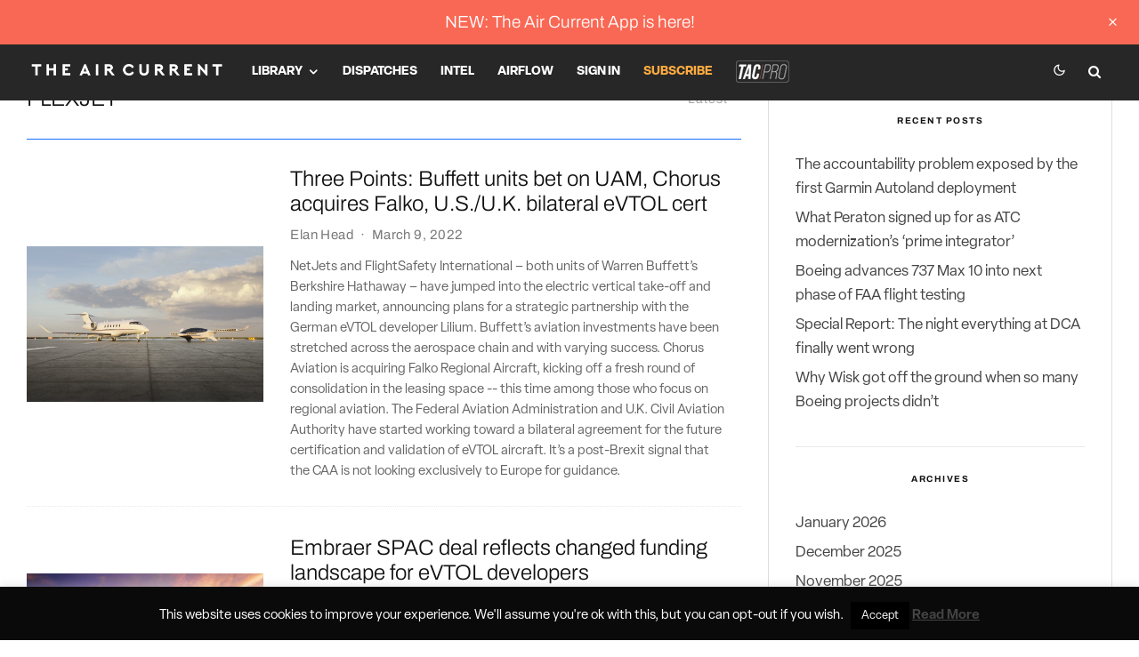

--- FILE ---
content_type: text/html; charset=UTF-8
request_url: https://theaircurrent.com/tag/flexjet/
body_size: 35345
content:
<!DOCTYPE html>
<html lang="en-US">
<head>
	<meta charset="UTF-8">
			<meta name="viewport" content="width=device-width, initial-scale=1">
		<link rel="profile" href="http://gmpg.org/xfn/11">
		<meta name="theme-color" content="#1870ff">
	    <style>
        .pro-wccp:before {
            content: "\f160";
            top: 3px;
        }
        .pro-wccp:before{
            color:#02CA03 !important
        }
        .pro-wccp {
            transform: rotate(45deg);
        }
    </style>
    <script id="wccp_pro_disable_selection">

var image_save_msg = 'You are not allowed to save images!';

var no_menu_msg = 'Context menu disabled!';

var smessage = "";


"use strict";
/* This because search property "includes" does not supported by IE*/
if (!String.prototype.includes) {
String.prototype.includes = function(search, start) {
  if (typeof start !== 'number') {
	start = 0;
  }

  if (start + search.length > this.length) {
	return false;
  } else {
	return this.indexOf(search, start) !== -1;
  }
};
}
/*////////////////////////////////////*/
let canCall = true;

function call_disable_copy_WithDelay(e) {
  if (canCall) {
    canCall = false;
    disable_copy(e);
    setTimeout(() => {
      canCall = true;
    }, 1000);
  }
}

function disable_copy(e)
{
	window.wccp_pro_iscontenteditable_flag = false;
	
	wccp_pro_log_to_console_if_allowed("disable_copy");
	
	var e = e || window.event; // also there is no e.target property in IE. instead IE uses window.event.srcElement
  	
	var target = e.target || e.srcElement;

	var elemtype = e.target.nodeName;
	
	elemtype = elemtype.toUpperCase();
	
	if (apply_class_exclusion(e) == "Yes") return true;

	if(wccp_pro_iscontenteditable(e) == true) {return true;}
	
	if(is_content_editable_element(current_clicked_element) == true)
	{
		return true;
	}
	else
	{
		if (smessage !== "" && e.detail == 2)
			show_wccp_pro_message(smessage);
		
		if (isSafari)
		{
			return true;
		}
		else
		{
			//wccp_pro_clear_any_selection();
			
			return false;
		}
	}
	
	/*disable context menu when shift + right click is pressed*/
	var shiftPressed = 0;
	
	var evt = e?e:window.event;
	
	if (parseInt(navigator.appVersion)>3) {
		
		if (document.layers && navigator.appName=="Netscape")
			
			shiftPressed = (e.modifiers-0>3);
			
		else
			
			shiftPressed = e.shiftKey;
			
		if (shiftPressed) {
			
			if (smessage !== "") show_wccp_pro_message(smessage);
			
			var isFirefox = typeof InstallTrigger !== 'undefined';   /* Firefox 1.0+ */
			
			if (isFirefox) {
			evt.cancelBubble = true;
			if (evt.stopPropagation) evt.stopPropagation();
			if (evt.preventDefault()) evt.preventDefault();
			show_wccp_pro_message (smessage);
			wccp_pro_clear_any_selection();
			return false;
			}
			
			wccp_pro_clear_any_selection();
			return false;
		}
	}
	
	if(e.which === 2 ){
	var clickedTag_a = (e==null) ? event.srcElement.tagName : e.target.tagName;
	   show_wccp_pro_message(smessage);
       wccp_pro_clear_any_selection(); return false;
    }
	var isSafari = /Safari/.test(navigator.userAgent) && /Apple Computer/.test(navigator.vendor);
	var checker_IMG = 'checked';
	if (elemtype == "IMG" && checker_IMG == 'checked' && e.detail == 2) {show_wccp_pro_message(alertMsg_IMG);wccp_pro_clear_any_selection();return false;}

    //elemtype must be merged by elemtype checker on function disable_copy & disable_hot_keys
	if (is_content_editable_element(elemtype) == false)
	{
		if (smessage !== "" && e.detail == 2)
			show_wccp_pro_message(smessage);
		
		if (isSafari)
		{
			return true;
		}
		else
		{
			wccp_pro_clear_any_selection(); return false;
		}
	}
	else
	{
		return true;
	}
}
////////////////////////////
function disable_copy_ie()
{
	wccp_pro_log_to_console_if_allowed("disable_copy_ie_function_started");
	
	var e = e || window.event;
	/*also there is no e.target property in IE.*/
	/*instead IE uses window.event.srcElement*/
  	var target = e.target || e.srcElement;
	
	var elemtype = window.event.srcElement.nodeName;
	
	elemtype = elemtype.toUpperCase();

	if(wccp_pro_iscontenteditable(e) == true) return true;
	
	if (apply_class_exclusion(e) == "Yes") return true;
	
	if (elemtype == "IMG") {show_wccp_pro_message(alertMsg_IMG);return false;}
	
	//elemtype must be merged by elemtype checker on function disable_copy & disable_hot_keys
	if (is_content_editable_element(elemtype) == false)
	{
		return false;
	}
}
function disable_drag_text(e)
{
	wccp_pro_log_to_console_if_allowed("disable_drag_text");
	
	/*var isSafari = /Safari/.test(navigator.userAgent) && /Apple Computer/.test(navigator.vendor);*/
	/*if (isSafari) {show_wccp_pro_message(alertMsg_IMG);return false;}*/
	
	var e = e || window.event; // also there is no e.target property in IE. instead IE uses window.event.srcElement*/
  	
	var target = e.target || e.srcElement;
	
	/*For contenteditable tags*/
	
	if (apply_class_exclusion(e) == "Yes") return true;

	var elemtype = e.target.nodeName;
	
	elemtype = elemtype.toUpperCase();
	
	var disable_drag_text_drop = '';
	
	if (disable_drag_text_drop != "checked")  return true;
	
	if (window.location.href.indexOf("/user/") > -1) {
      return true; /*To allow users to drag & drop images when editing thier profiles*/
    }
	
	return false;
}

/*/////////////////special for safari Start////////////////*/
var onlongtouch;

var timer;

var touchduration = 1000; /*length of time we want the user to touch before we do something*/

var elemtype = "";

function touchstart(e)
{
	wccp_pro_log_to_console_if_allowed("touchstart");
	
	e = e || window.event;// also there is no e.target property in IE. instead IE uses window.event.srcElement
	
	var target = e.target || e.srcElement;

	var elemtype = e.target.nodeName;
	
	elemtype = elemtype.toUpperCase();
	
	//if (elemtype == "A") return;

	if (apply_class_exclusion(elemtype) == 'Yes') return;
	/*also there is no e.target property in IE.*/
	/*instead IE uses window.event.srcElement*/
	
	if(!wccp_pro_is_passive()) e.preventDefault();
	if (!timer) {
		timer = setTimeout(onlongtouch, touchduration);
	}
}

function touchend()
{
	wccp_pro_log_to_console_if_allowed("touchend");
	
    /*stops short touches from firing the event*/
    if (timer) {
        clearTimeout(timer);
        timer = null;
    }
	onlongtouch();
}

onlongtouch = function(e)/*this will clear the current selection if any_not_editable_thing selected*/
{
	wccp_pro_log_to_console_if_allowed("onlongtouch");
	
	if (is_content_editable_element(elemtype) == false)
	{
		if (window.getSelection) {
			if (window.getSelection().empty) { /*Chrome*/
			window.getSelection().empty();
			} else if (window.getSelection().removeAllRanges) {  /*Firefox*/
			window.getSelection().removeAllRanges();
			}
		} else if (document.selection) {  /*IE?*/
			var textRange = document.body.createTextRange();
			textRange.moveToElementText(element);
			textRange.select();

			document.selection.empty();
		}
		return false;
	}
};

document.addEventListener("DOMContentLoaded", function(event)
	{ 
		window.addEventListener("touchstart", touchstart, false);
		window.addEventListener("touchend", touchend, false);
	});


function wccp_pro_is_passive()
{
	wccp_pro_log_to_console_if_allowed("wccp_pro_is_passive");
	
	var cold = false,
	hike = function() {};

	try {
	var aid = Object.defineProperty({}, 'passive', {
	get() {cold = true}
	});
	window.addEventListener('test', hike, aid);
	window.removeEventListener('test', hike, aid);
	} catch (e) {}

	return cold;
}
/*/////////////////////////////////////////////////////////////////*/
function reEnable()
{
	return true;
}

if(navigator.userAgent.indexOf('MSIE')==-1) //If not IE
{
	document.ondragstart = disable_drag_text;
	document.onselectstart = call_disable_copy_WithDelay;
	document.onselectionchange = call_disable_copy_WithDelay;
	//document.onmousedown = disable_copy;
	//document.addEventListener('click', disable_copy, false);
	//document.addEventListener('click', set_current_clicked_element, false);
	document.addEventListener('mousedown', set_current_clicked_element, false);
	//document.onclick = reEnable;
}else
{
	document.onselectstart = disable_copy_ie;
}

var current_clicked_element = "";

var current_clicked_object = null;

function set_current_clicked_element(e)
{
	var e = e || window.event; // also there is no e.target property in IE. instead IE uses window.event.srcElement
  	
	var target = e.target || e.srcElement;

	var elemtype = e.target.nodeName;
	
	elemtype = elemtype.toUpperCase();
	
	current_clicked_element = elemtype;
	
	wccp_pro_log_to_console_if_allowed("current_clicked_element = " + current_clicked_element, arguments.callee.name);
}
</script>
	<script id="wccp_pro_css_disable_selection">
	function wccp_pro_msieversion() 
		{
			var ua = window.navigator.userAgent;
			var msie = ua.indexOf("MSIE");
			var msie2 = ua.indexOf("Edge");
			var msie3 = ua.indexOf("Trident");

		if (msie > -1 || msie2 > -1 || msie3 > -1) // If Internet Explorer, return version number
		{
			return "IE";
		}
		else  // If another browser, return 0
		{
			return "otherbrowser";
		}
	}
    
	var e = document.getElementsByTagName('H1')[0];
	if(e && wccp_pro_msieversion() == "IE")
	{
		e.setAttribute('unselectable',"on");
	}
	</script>
<script id="wccp_pro_disable_hot_keys">
/*****************For contenteditable tags***************/
var wccp_pro_iscontenteditable_flag = false;

function wccp_pro_iscontenteditable(e)
{
	var e = e || window.event; // also there is no e.target property in IE. instead IE uses window.event.srcElement
  	
	var target = e.target || e.srcElement;
	
	var iscontenteditable = "false";
		
	if(typeof target.getAttribute!="undefined" )
	{
		iscontenteditable = target.getAttribute("contenteditable"); // Return true or false as string
		
		if(typeof target.hasAttribute!="undefined")
		{
			if(target.hasAttribute("contenteditable"))
				iscontenteditable = true;
		}
	}
	
	wccp_pro_log_to_console_if_allowed("iscontenteditable:" + iscontenteditable);
	
	var iscontenteditable2 = false;
	
	if(typeof target.isContentEditable!="undefined" ) iscontenteditable2 = target.isContentEditable; // Return true or false as boolean

	if(target.parentElement !=null) iscontenteditable2 = target.parentElement.isContentEditable;
	
	if (iscontenteditable == "true" || iscontenteditable == true || iscontenteditable2 == true)
	{
		if(typeof target.style!="undefined" ) target.style.cursor = "text";
		
		wccp_pro_iscontenteditable_flag = true;
		
		wccp_pro_log_to_console_if_allowed("wccp_pro_iscontenteditable: true");
		
		return true;
	}
	wccp_pro_log_to_console_if_allowed("wccp_pro_iscontenteditable: false");
}
/******************************************************/
function wccp_pro_clear_any_selection()
{
	if(window.wccp_pro_iscontenteditable_flag == true) return;
	
	wccp_pro_log_to_console_if_allowed("wccp_pro_clear_any_selection");
	
	var myName = wccp_pro_clear_any_selection.caller.toString();
	
	myName = myName.substr('function '.length);
	
	myName = myName.substr(0, myName.indexOf('('));

	wccp_pro_log_to_console_if_allowed("called_by: " + myName);
	
	if (window.getSelection)
	{
		if (window.getSelection().empty)
		{  // Chrome
			window.getSelection().empty();
		} else if (window.getSelection().removeAllRanges) 
		{  // Firefox
			window.getSelection().removeAllRanges();
		}
	} else if (document.selection)
	{  // IE?
		document.selection.empty();
	}
	
	//show_wccp_pro_message("You are not allowed to make this operation");
}


/*Is content_editable element*/
function is_content_editable_element(element_name = "")
{
	if (element_name == "TEXT" || element_name == "#TEXT" || element_name == "TEXTAREA" || element_name == "INPUT" || element_name == "PASSWORD" || element_name == "SELECT" || element_name == "OPTION" || element_name == "EMBED" || element_name == "CODE" || element_name == "CODEBLOCK_WCCP")
	{
		wccp_pro_log_to_console_if_allowed("is_content_editable_element: true >>" + element_name);
		
		return true;
	}
	wccp_pro_log_to_console_if_allowed("is_content_editable_element: false >>" + element_name);
	
	return false;
}
/*Is selection enabled element*/
/*
function is_selection_enabled_element(element_name = "")
{
	if (is_content_editable_element == true)
	{
		wccp_pro_log_to_console_if_allowed("is_selection_enabled_element: true >>" + element_name);
		
		return true;
	}
	wccp_pro_log_to_console_if_allowed("is_selection_enabled_element: false >>" + element_name);
	
	return false;
}
*/
/*Hot keys function  */
function disable_hot_keys(e)
{
	wccp_pro_log_to_console_if_allowed("disable_hot_keys");
	
	e = e || window.event;
	
	//console.log(e);
	
	if (!e) return;
	
	var key;

		if(window.event)
			  key = window.event.keyCode;     /*IE*/
		else if (e.hasOwnProperty("which")) key = e.which;     /*firefox (97)*/

	wccp_pro_log_to_console_if_allowed("Data:", key);
	
		
	var elemtype = e.target.tagName;
	
	elemtype = elemtype.toUpperCase();
	
	var sel = getSelectionTextAndContainerElement();
	
	if(elemtype == "BODY" && sel.text != "") elemtype = sel.containerElement.tagName; /* no need for it when tag name is BODY, so we get the selected text tag name */

	/*elemtype must be merged by elemtype checker on function disable_copy & disable_copy_ie*/
	if (is_content_editable_element(elemtype) == true)
	{
		elemtype = 'TEXT';
	}
	
	if(wccp_pro_iscontenteditable(e) == true) elemtype = 'TEXT';
	
		
	if (e.ctrlKey || e.metaKey)
	{
		if (elemtype!= 'TEXT' && (key == 97 || key == 99 || key == 120 || key == 26 || key == 43))
		{
			 show_wccp_pro_message('');
			 return false;
		}
		if (elemtype!= 'TEXT')
		{
						
						
						
					}
				
				
				
		
				
		    }
return true;
}


window.addEventListener('load', function (){
	if(window.Zepto || !window.jQuery) jQuery =  $;
	jQuery(document).ready(function() {
	  jQuery(document).bind("keyup keydown", disable_hot_keys);
	});
});

</script>
<style>
.wccp_pro_copy_code_button
{
	line-height: 6px;
	width: auto;
	font-size: 8pt;
	font-family: tahoma;
	margin-top: 1px;
	position:absolute;
	top:0;
	right:0;
	border-radius: 4px;
	opacity: 100%;
}
.wccp_pro_copy_code_button:hover
{
	opacity: 100%;
}

.wccp_pro_copy_code_button[disabled]
{
	opacity: 40%;
}
code,pre
{
	overflow: visible;
	white-space: pre-line;
}
</style>
<script id="wccp_pro_disable_Right_Click">

	function wccp_pro_nocontext(e)
	{
		wccp_pro_log_to_console_if_allowed("wccp_pro_nocontext function");
		
		const caller = wccp_pro_nocontext.caller;
		
		if (caller) wccp_pro_log_to_console_if_allowed("Caller function is: " + caller.name);
		
		e = e || window.event; // also there is no e.target property in IE. instead IE uses window.event.srcElement
		
		if (apply_class_exclusion(e) == 'Yes') return true;
		
		var exception_tags = 'NOTAG,';
		
		var clickedTag = (e==null) ? event.srcElement.tagName : e.target.tagName;
		
		wccp_pro_log_to_console_if_allowed("clickedTag: " + clickedTag);
		
		var target = e.target || e.srcElement;
		
		var parent_tag = ""; var parent_of_parent_tag = "";
		
		if(target.parentElement != null)
		{
			parent_tag = target.parentElement.tagName;
			
			if(target.parentElement.parentElement != null) parent_of_parent_tag = target.parentElement.parentElement.tagName;
		}
		
		var checker = 'checked';
		if ((clickedTag == "IMG" || clickedTag == "FIGURE" || clickedTag == "SVG" || clickedTag == "PROTECTEDIMGDIV") && checker == 'checked') {
			if (alertMsg_IMG != "")show_wccp_pro_message(alertMsg_IMG);
			return false;
		}else {exception_tags = exception_tags + 'IMG,';}
		
		checker = '';
		if ((clickedTag == "VIDEO" || clickedTag == "PROTECTEDWCCPVIDEO" || clickedTag == "EMBED") && checker == 'checked') {
			if (alertMsg_VIDEO != "")show_wccp_pro_message(alertMsg_VIDEO);
			return false;
		}else {exception_tags = exception_tags + 'VIDEO,PROTECTEDWCCPVIDEO,EMBED,';}
		
		checker = '';
		if ((clickedTag == "A" || clickedTag == "TIME" || parent_tag == "A" || parent_of_parent_tag == "A") && checker == 'checked') {
			if (alertMsg_A != "")show_wccp_pro_message(alertMsg_A);
			return false;
		}else {exception_tags = exception_tags + 'A,';if(parent_tag == "A" || parent_of_parent_tag == "A") clickedTag = "A";}

		checker = 'checked';
		if ((clickedTag == "P" || clickedTag == "B" || clickedTag == "FONT" ||  clickedTag == "LI" || clickedTag == "UL" || clickedTag == "STRONG" || clickedTag == "OL" || clickedTag == "BLOCKQUOTE" || clickedTag == "TH" || clickedTag == "TR" || clickedTag == "TD" || clickedTag == "SPAN" || clickedTag == "EM" || clickedTag == "SMALL" || clickedTag == "I" || clickedTag == "BUTTON") && checker == 'checked') {
			if (alertMsg_PB != "")show_wccp_pro_message(alertMsg_PB);
			return false;
		}else {exception_tags = exception_tags + 'P,B,FONT,LI,UL,STRONG,OL,BLOCKQUOTE,TD,SPAN,EM,SMALL,I,BUTTON,';}
		
		checker = 'checked';
		if ((clickedTag == "INPUT" || clickedTag == "PASSWORD") && checker == 'checked') {
			if (alertMsg_INPUT != "")show_wccp_pro_message(alertMsg_INPUT);
			return false;
		}else {exception_tags = exception_tags + 'INPUT,PASSWORD,';}
		
		checker = 'checked';
		if ((clickedTag == "H1" || clickedTag == "H2" || clickedTag == "H3" || clickedTag == "H4" || clickedTag == "H5" || clickedTag == "H6" || clickedTag == "ASIDE" || clickedTag == "NAV") && checker == 'checked') {
			if (alertMsg_H != "")show_wccp_pro_message(alertMsg_H);
			return false;
		}else {exception_tags = exception_tags + 'H1,H2,H3,H4,H5,H6,';}
		
		checker = 'checked';
		if (clickedTag == "TEXTAREA" && checker == 'checked') {
			if (alertMsg_TEXTAREA != "")show_wccp_pro_message(alertMsg_TEXTAREA);
			return false;
		}else {exception_tags = exception_tags + 'TEXTAREA,';}
		
		checker = 'checked';
		if ((clickedTag == "DIV" || clickedTag == "BODY" || clickedTag == "HTML" || clickedTag == "ARTICLE" || clickedTag == "SECTION" || clickedTag == "NAV" || clickedTag == "HEADER" || clickedTag == "FOOTER") && checker == 'checked') {
			if (alertMsg_EmptySpaces != "")show_wccp_pro_message(alertMsg_EmptySpaces);
			return false;
		}
		else
		{
			if (exception_tags.indexOf(clickedTag)!=-1)
			{
				return true;
			}
			else
			return false;
		}
	}
	
	function disable_drag_images(e)
	{return;
		wccp_pro_log_to_console_if_allowed("disable_drag_images");
		
		var e = e || window.event; // also there is no e.target property in IE. instead IE uses window.event.srcElement
		
		var target = e.target || e.srcElement;
		
		//For contenteditable tags
		if (apply_class_exclusion(e) == "Yes") return true;

		var elemtype = e.target.nodeName;
		
		if (elemtype != "IMG") {return;}
		
		elemtype = elemtype.toUpperCase();
		
		var disable_drag_drop_images = 'checked';
		
		if (disable_drag_drop_images != "checked")  return true;
		
		if (window.location.href.indexOf("/user/") > -1) {
		  return true; //To allow users to drag & drop images when editing thier profiles
		}
		
		show_wccp_pro_message(alertMsg_IMG);
		
		return false;
	}
	
	var alertMsg_IMG = "";
	var alertMsg_A = "";
	var alertMsg_PB = "";
	var alertMsg_INPUT = "";
	var alertMsg_H = "";
	var alertMsg_TEXTAREA = "";
	var alertMsg_EmptySpaces = "";
	var alertMsg_VIDEO = "";
	//document.oncontextmenu=null;
	window.addEventListener('load', function (){
	if(window.Zepto || !window.jQuery) jQuery =  $;
	jQuery(document).ready(function(){
		jQuery(document).on('contextmenu', wccp_pro_nocontext);
	});
	});
	window.addEventListener('load', function (){
	if (typeof jQuery === 'undefined')
	{
		alert("no jquery");
		document.oncontextmenu = wccp_pro_nocontext;
		document.addEventListener("contextmenu",wccp_pro_nocontext);
		window.addEventListener("contextmenu",wccp_pro_nocontext);
	}
	});
</script>
	
	<script id="wccp_pro_disable_drag_images">
	document.ondragstart = disable_drag_images;
		window.addEventListener('load', function (){
			if(window.Zepto || !window.jQuery) jQuery =  $;
			jQuery(document).ready(function(){
				jQuery('img').each(function() {
					jQuery(this).attr('draggable', false);
				});
			});
		});
	</script>
	<style id="wccp_pro_style1">
		img{
			-moz-user-select: none;
			-webkit-user-select: none;
			-ms-user-select: none;
			-khtml-user-select: none;
			user-select: none;
			-webkit-user-drag: none;
		}
	</style>
<script id="wccp_pro_class_exclusion">
function copyToClipboard(elem) {
	  // create hidden text element, if it doesn't already exist
    var targetId = "_wccp_pro_hiddenCopyText_";
    {
        // must use a temporary form element for the selection and copy
        target = document.getElementById(targetId);
        if (!target) {
            var target = document.createElement("textarea");
            target.style.position = "absolute";
            target.style.left = "-9999px";
            target.style.top = "0";
            target.id = targetId;
            document.body.appendChild(target);
        }
        target.textContent = elem.textContent;
    }
    // select the content
    var currentFocus = document.activeElement;
    target.focus();
    target.setSelectionRange(0, target.value.length);
    
    // copy the selection
    var succeed;
    try {
    	  succeed = document.execCommand("copy");
    } catch(e) {
        succeed = false;
    }

    // restore original focus
    if (currentFocus && typeof currentFocus.focus === "function") {
        currentFocus.focus();
    }
    
    
	// clear temporary content
	target.textContent = "";
	document.getElementsByTagName('span')[0].innerHTML = " ";
    return succeed;
}
/**************************************************/
function wccp_pro_log_to_console_if_allowed(data = "")
{//return;
	var myName = "";
	
	if(wccp_pro_log_to_console_if_allowed.caller != null) myName = wccp_pro_log_to_console_if_allowed.caller.toString();
	
	myName = myName.substr('function '.length);
	
	myName = myName.substr(0, myName.indexOf('('));
	
	}
/**************************************************/
function fallbackCopyTextToClipboard(text) {
  var textArea = document.createElement("textarea");
  textArea.value = text;
  document.body.appendChild(textArea);
  textArea.focus();
  textArea.select();

  try {
    var successful = document.execCommand("copy");
    var msg = successful ? "successful" : "unsuccessful";
    wccp_pro_log_to_console_if_allowed("Fallback: Copying text command was " + msg);
  } catch (err) {
    console.error("Fallback: Oops, unable to copy", err);
  }

  document.body.removeChild(textArea);
}
/*****************************************/
function copyTextToClipboard(text) {
  if (!navigator.clipboard) {
    fallbackCopyTextToClipboard(text);
    return;
  }
  navigator.clipboard.writeText(text).then(
    function() {
      console.log("Async: Copying to clipboard was successful!");
    },
    function(err) {
      console.error("Async: Could not copy text: ", err);
    }
  );
}
/*****************************************/
/*getSelectionTextAndContainerElement*/
function getSelectionTextAndContainerElement()
{
    var text = "", containerElement = null;
    if (typeof window.getSelection != "undefined") {
        var sel = window.getSelection();
        if (sel.rangeCount) {
            var node = sel.getRangeAt(0).commonAncestorContainer;
            containerElement = node.nodeType == 1 ? node : node.parentNode;
			if (typeof(containerElement.parentElement) != 'undefined') current_clicked_object = containerElement.parentElement;
            text = sel.toString();
        }
    } else if (typeof document.selection != "undefined" && document.selection.type != "Control")
	{
        var textRange = document.selection.createRange();
        containerElement = textRange.parentElement();
        text = textRange.text;
    }
    
	return {
        text: text,
        containerElement: containerElement
    };
}

function getSelectionParentElement() {
    var parentEl = null, sel;
	
    if (window.getSelection) {
        sel = window.getSelection();
        if (sel.rangeCount) {
            parentEl = sel.getRangeAt(0).commonAncestorContainer;
			//sel.getRangeAt(0).startContainer.parentNode;
            if (parentEl.nodeType != 1) {
                parentEl = parentEl.parentNode;
            }
        }
    } else if ( (sel = document.selection) && sel.type != "Control") {
        parentEl = sel.createRange().parentElement();
    }
	
	let arr = new Array();
	
	arr["nodeName"] = "cant_find_parent_element";
	
	if(parentEl != null)
		return parentEl;
	else
		return arr;
}
/*****************************************/
function sleep(ms) {
    return new Promise(resolve => setTimeout(resolve, ms));
}
/*****************************************/
</script>

<script id="apply_class_exclusion">
function apply_class_exclusion(e)
{
	wccp_pro_log_to_console_if_allowed(e);
	
	var my_return = 'No';
	
	var e = e || window.event; // also there is no e.target property in IE. instead IE uses window.event.srcElement
  	
	var target = e.target || e.srcElement || e || 'nothing';
	
	var excluded_classes = '' + '';
	
	var class_to_exclude = "";
	
	if(target.parentElement != null)
	{
		class_to_exclude = target.className + ' ' + target.parentElement.className || '';
	}else{
		class_to_exclude = target.className;
	}
	
	var class_to_exclude_array = Array();
	
	//console.log(class_to_exclude);
	
	if (typeof(class_to_exclude) != 'undefined') class_to_exclude_array = class_to_exclude.split(" ");
	
	//console.log (class_to_exclude_array);
	
	class_to_exclude_array.forEach(function(item)
	{
		if(item != '' && excluded_classes.indexOf(item)>=0)
		{
			//target.style.cursor = "text";
			
			//console.log ('Yes');
			
			my_return = 'Yes';
		}
	});

	try {
		class_to_exclude = target.parentElement.getAttribute('class') || target.parentElement.className || '';
		}
	catch(err) 
		{
		class_to_exclude = '';
		}
	
	if(class_to_exclude != '' && excluded_classes.indexOf(class_to_exclude)>=0)
	{
		//target.style.cursor = "text";
		my_return = 'Yes';
	}

	return my_return;
}
</script>
<style id="wccp_pro_style2" data-asas-style="">

	
	*[contenteditable] , [contenteditable] *,*[contenteditable="true"] , [contenteditable="true"] * { /* for contenteditable tags*/ , /* for tags inside contenteditable tags*/
	  -webkit-user-select: auto !important;
	  cursor: text !important;
	  user-select: text !important;
	  pointer-events: auto !important;
	}
	
	/*
	*[contenteditable]::selection, [contenteditable] *::selection, [contenteditable="true"]::selection, [contenteditable="true"] *::selection { background: Highlight !important; color: HighlightText !important;}
	*[contenteditable]::-moz-selection, [contenteditable="true"] *::-moz-selection { background: Highlight !important; color: HighlightText !important;}
	input::selection,textarea::selection, code::selection, code > *::selection { background: Highlight !important; color: HighlightText !important;}
	input::-moz-selection,textarea::-moz-selection, code::-moz-selection, code > *::-moz-selection { background: Highlight !important; color: HighlightText !important;}
	*/
	a{ cursor: pointer ; pointer-events: auto !important;}

	</style><style>TEXT,TEXTAREA,input[type="text"] {cursor: text !important; user-select: text !important;}</style>	<script id="wccp_pro_alert_message">
	window.addEventListener('DOMContentLoaded', function() {}); //This line to stop JS deffer function in wp-rockt pluign
	
	window.addEventListener('load', function (){
		// Create the first div element with the "oncontextmenu" attribute
		const wccp_pro_mask = document.createElement('div');
		wccp_pro_mask.setAttribute('oncontextmenu', 'return false;');
		wccp_pro_mask.setAttribute('id', 'wccp_pro_mask');

		// Create the second div element with the "msgmsg-box-wpcp hideme" classes
		const wpcp_error_message = document.createElement('div');
		wpcp_error_message.setAttribute('id', 'wpcp-error-message');
		wpcp_error_message.setAttribute('class', 'msgmsg-box-wpcp hideme');

		// Add a span element with the "error: " text inside the second div
		const error_span = document.createElement('span');
		error_span.innerText = 'error: ';
		wpcp_error_message.appendChild(error_span);

		// Add the error message text inside the second div
		const error_text = document.createTextNode('');
		wpcp_error_message.appendChild(error_text);

		// Add the div elements to the document body
		document.body.appendChild(wccp_pro_mask);
		document.body.appendChild(wpcp_error_message);
	});

	var timeout_result;
	function show_wccp_pro_message(smessage="", style="")
	{
		wccp_pro_log_to_console_if_allowed(smessage);
				
		timeout = 3000;
		
		if(style == "") style = "warning-wpcp";
		
		if (smessage !== "" && timeout!=0)
		{
			var smessage_text = smessage;
			jquery_fadeTo();
			document.getElementById("wpcp-error-message").innerHTML = smessage_text;
			document.getElementById("wpcp-error-message").className = "msgmsg-box-wpcp showme " + style;
			clearTimeout(timeout_result);
			timeout_result = setTimeout(hide_message, timeout);
		}
		else
		{
			clearTimeout(timeout_result);
			timeout_result = setTimeout(hide_message, timeout);
		}
	}
	function hide_message()
	{
		jquery_fadeOut();
		document.getElementById("wpcp-error-message").className = "msgmsg-box-wpcp warning-wpcp hideme";
	}
	function jquery_fadeTo()
	{
		try {
			jQuery("#wccp_pro_mask").fadeTo("slow", 0.3);
		}
		catch(err) {
			//alert(err.message);
			}
	}
	function jquery_fadeOut()
	{
		try {
			jQuery("#wccp_pro_mask").fadeOut( "slow" );
		}
		catch(err) {}
	}
	</script>
	<style>
	#wccp_pro_mask
	{
		position: absolute;
		bottom: 0;
		left: 0;
		position: fixed;
		right: 0;
		top: 0;
		background-color: #000;
		pointer-events: none;
		display: none;
		z-index: 10000;
		animation: 0.5s ease 0s normal none 1 running ngdialog-fadein;
		background: rgba(0, 0, 0, 0.4) none repeat scroll 0 0;
	}
	#wpcp-error-message {
	    direction: ltr;
	    text-align: center;
	    transition: opacity 900ms ease 0s;
		pointer-events: none;
	    z-index: 99999999;
	}
	.hideme {
    	opacity:0;
    	visibility: hidden;
	}
	.showme {
    	opacity:1;
    	visibility: visible;
	}
	.msgmsg-box-wpcp {
		border-radius: 10px;
		color: #555555;
		font-family: Tahoma;
		font-size: 12px;
		margin: 10px !important;
		padding: 10px 36px !important;
		position: fixed;
		width: 255px;
		top: 50%;
		left: 50%;
		margin-top: -10px !important;
		margin-left: -130px !important;
	}
	.msgmsg-box-wpcp b {
		font-weight:bold;
	}
		.warning-wpcp {
		background:#ffecec url('https://theaircurrent.com/wp-content/plugins/wccp-pro/images/warning.png') no-repeat 10px 50%;
		border:1px solid #f2bfbf;
		-webkit-box-shadow: 0px 0px 34px 2px #f2bfbf;
		-moz-box-shadow: 0px 0px 34px 2px #f2bfbf;
		box-shadow: 0px 0px 34px 2px #f2bfbf;
	}
	.success-wpcp {
		background: #fafafa url('https://theaircurrent.com/wp-content/plugins/wccp-pro/images/success.png') no-repeat 10px 50%;
		border: 1px solid #00b38f;
		box-shadow: 0px 0px 34px 2px #adc;
	}
    </style>
<meta name='robots' content='index, follow, max-image-preview:large, max-snippet:-1, max-video-preview:-1' />

	<!-- This site is optimized with the Yoast SEO plugin v26.5 - https://yoast.com/wordpress/plugins/seo/ -->
	<title>Flexjet Archives - The Air Current</title>
	<link rel="canonical" href="https://theaircurrent.com/tag/flexjet/" />
	<meta property="og:locale" content="en_US" />
	<meta property="og:type" content="article" />
	<meta property="og:title" content="Flexjet Archives - The Air Current" />
	<meta property="og:url" content="https://theaircurrent.com/tag/flexjet/" />
	<meta property="og:site_name" content="The Air Current" />
	<meta property="og:image" content="https://theaircurrent.com/wp-content/uploads/2018/07/tac-facebook-banner.png" />
	<meta property="og:image:width" content="1098" />
	<meta property="og:image:height" content="648" />
	<meta property="og:image:type" content="image/png" />
	<meta name="twitter:card" content="summary_large_image" />
	<meta name="twitter:site" content="@theaircurrent" />
	<script type="application/ld+json" class="yoast-schema-graph">{"@context":"https://schema.org","@graph":[{"@type":"CollectionPage","@id":"https://theaircurrent.com/tag/flexjet/","url":"https://theaircurrent.com/tag/flexjet/","name":"Flexjet Archives - The Air Current","isPartOf":{"@id":"https://theaircurrent.com/#website"},"primaryImageOfPage":{"@id":"https://theaircurrent.com/tag/flexjet/#primaryimage"},"image":{"@id":"https://theaircurrent.com/tag/flexjet/#primaryimage"},"thumbnailUrl":"https://theaircurrent.com/wp-content/uploads/2022/03/netjets-challenger-300-lilium.jpeg.jpg","breadcrumb":{"@id":"https://theaircurrent.com/tag/flexjet/#breadcrumb"},"inLanguage":"en-US"},{"@type":"ImageObject","inLanguage":"en-US","@id":"https://theaircurrent.com/tag/flexjet/#primaryimage","url":"https://theaircurrent.com/wp-content/uploads/2022/03/netjets-challenger-300-lilium.jpeg.jpg","contentUrl":"https://theaircurrent.com/wp-content/uploads/2022/03/netjets-challenger-300-lilium.jpeg.jpg","width":3000,"height":1963},{"@type":"BreadcrumbList","@id":"https://theaircurrent.com/tag/flexjet/#breadcrumb","itemListElement":[{"@type":"ListItem","position":1,"name":"Home","item":"https://theaircurrent.com/"},{"@type":"ListItem","position":2,"name":"Flexjet"}]},{"@type":"WebSite","@id":"https://theaircurrent.com/#website","url":"https://theaircurrent.com/","name":"The Air Current","description":"Data-driven reporting and analysis on the strategy and technology of flying.","publisher":{"@id":"https://theaircurrent.com/#organization"},"potentialAction":[{"@type":"SearchAction","target":{"@type":"EntryPoint","urlTemplate":"https://theaircurrent.com/?s={search_term_string}"},"query-input":{"@type":"PropertyValueSpecification","valueRequired":true,"valueName":"search_term_string"}}],"inLanguage":"en-US"},{"@type":"Organization","@id":"https://theaircurrent.com/#organization","name":"The Air Current","url":"https://theaircurrent.com/","logo":{"@type":"ImageObject","inLanguage":"en-US","@id":"https://theaircurrent.com/#/schema/logo/image/","url":"https://theaircurrent.com/wp-content/uploads/2018/07/the_air_current_mark.png","contentUrl":"https://theaircurrent.com/wp-content/uploads/2018/07/the_air_current_mark.png","width":900,"height":900,"caption":"The Air Current"},"image":{"@id":"https://theaircurrent.com/#/schema/logo/image/"},"sameAs":["http://www.facebook.com/theaircurrent","https://x.com/theaircurrent","http://www.instagram.com/jonostrower","https://www.youtube.com/channel/UCl8XPBVtSbec8vMU8bS25aQ"]}]}</script>
	<!-- / Yoast SEO plugin. -->


<link rel='dns-prefetch' href='//stats.wp.com' />
<link rel='dns-prefetch' href='//www.google-analytics.com' />
<link rel='dns-prefetch' href='//www.googletagmanager.com' />
<link rel='dns-prefetch' href='//use.typekit.net' />
<link rel="alternate" type="application/rss+xml" title="The Air Current &raquo; Feed" href="https://theaircurrent.com/feed/" />
<link rel="alternate" type="application/rss+xml" title="The Air Current &raquo; Comments Feed" href="https://theaircurrent.com/comments/feed/" />
<link rel="alternate" type="application/rss+xml" title="The Air Current &raquo; Flexjet Tag Feed" href="https://theaircurrent.com/tag/flexjet/feed/" />
<style id='wp-img-auto-sizes-contain-inline-css' type='text/css'>
img:is([sizes=auto i],[sizes^="auto," i]){contain-intrinsic-size:3000px 1500px}
/*# sourceURL=wp-img-auto-sizes-contain-inline-css */
</style>
<style id='wp-emoji-styles-inline-css' type='text/css'>

	img.wp-smiley, img.emoji {
		display: inline !important;
		border: none !important;
		box-shadow: none !important;
		height: 1em !important;
		width: 1em !important;
		margin: 0 0.07em !important;
		vertical-align: -0.1em !important;
		background: none !important;
		padding: 0 !important;
	}
/*# sourceURL=wp-emoji-styles-inline-css */
</style>
<link rel='stylesheet' id='wp-block-library-css' href='https://theaircurrent.com/wp-includes/css/dist/block-library/style.min.css?ver=6.9' type='text/css' media='all' />
<style id='global-styles-inline-css' type='text/css'>
:root{--wp--preset--aspect-ratio--square: 1;--wp--preset--aspect-ratio--4-3: 4/3;--wp--preset--aspect-ratio--3-4: 3/4;--wp--preset--aspect-ratio--3-2: 3/2;--wp--preset--aspect-ratio--2-3: 2/3;--wp--preset--aspect-ratio--16-9: 16/9;--wp--preset--aspect-ratio--9-16: 9/16;--wp--preset--color--black: #000000;--wp--preset--color--cyan-bluish-gray: #abb8c3;--wp--preset--color--white: #ffffff;--wp--preset--color--pale-pink: #f78da7;--wp--preset--color--vivid-red: #cf2e2e;--wp--preset--color--luminous-vivid-orange: #ff6900;--wp--preset--color--luminous-vivid-amber: #fcb900;--wp--preset--color--light-green-cyan: #7bdcb5;--wp--preset--color--vivid-green-cyan: #00d084;--wp--preset--color--pale-cyan-blue: #8ed1fc;--wp--preset--color--vivid-cyan-blue: #0693e3;--wp--preset--color--vivid-purple: #9b51e0;--wp--preset--gradient--vivid-cyan-blue-to-vivid-purple: linear-gradient(135deg,rgb(6,147,227) 0%,rgb(155,81,224) 100%);--wp--preset--gradient--light-green-cyan-to-vivid-green-cyan: linear-gradient(135deg,rgb(122,220,180) 0%,rgb(0,208,130) 100%);--wp--preset--gradient--luminous-vivid-amber-to-luminous-vivid-orange: linear-gradient(135deg,rgb(252,185,0) 0%,rgb(255,105,0) 100%);--wp--preset--gradient--luminous-vivid-orange-to-vivid-red: linear-gradient(135deg,rgb(255,105,0) 0%,rgb(207,46,46) 100%);--wp--preset--gradient--very-light-gray-to-cyan-bluish-gray: linear-gradient(135deg,rgb(238,238,238) 0%,rgb(169,184,195) 100%);--wp--preset--gradient--cool-to-warm-spectrum: linear-gradient(135deg,rgb(74,234,220) 0%,rgb(151,120,209) 20%,rgb(207,42,186) 40%,rgb(238,44,130) 60%,rgb(251,105,98) 80%,rgb(254,248,76) 100%);--wp--preset--gradient--blush-light-purple: linear-gradient(135deg,rgb(255,206,236) 0%,rgb(152,150,240) 100%);--wp--preset--gradient--blush-bordeaux: linear-gradient(135deg,rgb(254,205,165) 0%,rgb(254,45,45) 50%,rgb(107,0,62) 100%);--wp--preset--gradient--luminous-dusk: linear-gradient(135deg,rgb(255,203,112) 0%,rgb(199,81,192) 50%,rgb(65,88,208) 100%);--wp--preset--gradient--pale-ocean: linear-gradient(135deg,rgb(255,245,203) 0%,rgb(182,227,212) 50%,rgb(51,167,181) 100%);--wp--preset--gradient--electric-grass: linear-gradient(135deg,rgb(202,248,128) 0%,rgb(113,206,126) 100%);--wp--preset--gradient--midnight: linear-gradient(135deg,rgb(2,3,129) 0%,rgb(40,116,252) 100%);--wp--preset--font-size--small: 13px;--wp--preset--font-size--medium: 20px;--wp--preset--font-size--large: 36px;--wp--preset--font-size--x-large: 42px;--wp--preset--spacing--20: 0.44rem;--wp--preset--spacing--30: 0.67rem;--wp--preset--spacing--40: 1rem;--wp--preset--spacing--50: 1.5rem;--wp--preset--spacing--60: 2.25rem;--wp--preset--spacing--70: 3.38rem;--wp--preset--spacing--80: 5.06rem;--wp--preset--shadow--natural: 6px 6px 9px rgba(0, 0, 0, 0.2);--wp--preset--shadow--deep: 12px 12px 50px rgba(0, 0, 0, 0.4);--wp--preset--shadow--sharp: 6px 6px 0px rgba(0, 0, 0, 0.2);--wp--preset--shadow--outlined: 6px 6px 0px -3px rgb(255, 255, 255), 6px 6px rgb(0, 0, 0);--wp--preset--shadow--crisp: 6px 6px 0px rgb(0, 0, 0);}:where(.is-layout-flex){gap: 0.5em;}:where(.is-layout-grid){gap: 0.5em;}body .is-layout-flex{display: flex;}.is-layout-flex{flex-wrap: wrap;align-items: center;}.is-layout-flex > :is(*, div){margin: 0;}body .is-layout-grid{display: grid;}.is-layout-grid > :is(*, div){margin: 0;}:where(.wp-block-columns.is-layout-flex){gap: 2em;}:where(.wp-block-columns.is-layout-grid){gap: 2em;}:where(.wp-block-post-template.is-layout-flex){gap: 1.25em;}:where(.wp-block-post-template.is-layout-grid){gap: 1.25em;}.has-black-color{color: var(--wp--preset--color--black) !important;}.has-cyan-bluish-gray-color{color: var(--wp--preset--color--cyan-bluish-gray) !important;}.has-white-color{color: var(--wp--preset--color--white) !important;}.has-pale-pink-color{color: var(--wp--preset--color--pale-pink) !important;}.has-vivid-red-color{color: var(--wp--preset--color--vivid-red) !important;}.has-luminous-vivid-orange-color{color: var(--wp--preset--color--luminous-vivid-orange) !important;}.has-luminous-vivid-amber-color{color: var(--wp--preset--color--luminous-vivid-amber) !important;}.has-light-green-cyan-color{color: var(--wp--preset--color--light-green-cyan) !important;}.has-vivid-green-cyan-color{color: var(--wp--preset--color--vivid-green-cyan) !important;}.has-pale-cyan-blue-color{color: var(--wp--preset--color--pale-cyan-blue) !important;}.has-vivid-cyan-blue-color{color: var(--wp--preset--color--vivid-cyan-blue) !important;}.has-vivid-purple-color{color: var(--wp--preset--color--vivid-purple) !important;}.has-black-background-color{background-color: var(--wp--preset--color--black) !important;}.has-cyan-bluish-gray-background-color{background-color: var(--wp--preset--color--cyan-bluish-gray) !important;}.has-white-background-color{background-color: var(--wp--preset--color--white) !important;}.has-pale-pink-background-color{background-color: var(--wp--preset--color--pale-pink) !important;}.has-vivid-red-background-color{background-color: var(--wp--preset--color--vivid-red) !important;}.has-luminous-vivid-orange-background-color{background-color: var(--wp--preset--color--luminous-vivid-orange) !important;}.has-luminous-vivid-amber-background-color{background-color: var(--wp--preset--color--luminous-vivid-amber) !important;}.has-light-green-cyan-background-color{background-color: var(--wp--preset--color--light-green-cyan) !important;}.has-vivid-green-cyan-background-color{background-color: var(--wp--preset--color--vivid-green-cyan) !important;}.has-pale-cyan-blue-background-color{background-color: var(--wp--preset--color--pale-cyan-blue) !important;}.has-vivid-cyan-blue-background-color{background-color: var(--wp--preset--color--vivid-cyan-blue) !important;}.has-vivid-purple-background-color{background-color: var(--wp--preset--color--vivid-purple) !important;}.has-black-border-color{border-color: var(--wp--preset--color--black) !important;}.has-cyan-bluish-gray-border-color{border-color: var(--wp--preset--color--cyan-bluish-gray) !important;}.has-white-border-color{border-color: var(--wp--preset--color--white) !important;}.has-pale-pink-border-color{border-color: var(--wp--preset--color--pale-pink) !important;}.has-vivid-red-border-color{border-color: var(--wp--preset--color--vivid-red) !important;}.has-luminous-vivid-orange-border-color{border-color: var(--wp--preset--color--luminous-vivid-orange) !important;}.has-luminous-vivid-amber-border-color{border-color: var(--wp--preset--color--luminous-vivid-amber) !important;}.has-light-green-cyan-border-color{border-color: var(--wp--preset--color--light-green-cyan) !important;}.has-vivid-green-cyan-border-color{border-color: var(--wp--preset--color--vivid-green-cyan) !important;}.has-pale-cyan-blue-border-color{border-color: var(--wp--preset--color--pale-cyan-blue) !important;}.has-vivid-cyan-blue-border-color{border-color: var(--wp--preset--color--vivid-cyan-blue) !important;}.has-vivid-purple-border-color{border-color: var(--wp--preset--color--vivid-purple) !important;}.has-vivid-cyan-blue-to-vivid-purple-gradient-background{background: var(--wp--preset--gradient--vivid-cyan-blue-to-vivid-purple) !important;}.has-light-green-cyan-to-vivid-green-cyan-gradient-background{background: var(--wp--preset--gradient--light-green-cyan-to-vivid-green-cyan) !important;}.has-luminous-vivid-amber-to-luminous-vivid-orange-gradient-background{background: var(--wp--preset--gradient--luminous-vivid-amber-to-luminous-vivid-orange) !important;}.has-luminous-vivid-orange-to-vivid-red-gradient-background{background: var(--wp--preset--gradient--luminous-vivid-orange-to-vivid-red) !important;}.has-very-light-gray-to-cyan-bluish-gray-gradient-background{background: var(--wp--preset--gradient--very-light-gray-to-cyan-bluish-gray) !important;}.has-cool-to-warm-spectrum-gradient-background{background: var(--wp--preset--gradient--cool-to-warm-spectrum) !important;}.has-blush-light-purple-gradient-background{background: var(--wp--preset--gradient--blush-light-purple) !important;}.has-blush-bordeaux-gradient-background{background: var(--wp--preset--gradient--blush-bordeaux) !important;}.has-luminous-dusk-gradient-background{background: var(--wp--preset--gradient--luminous-dusk) !important;}.has-pale-ocean-gradient-background{background: var(--wp--preset--gradient--pale-ocean) !important;}.has-electric-grass-gradient-background{background: var(--wp--preset--gradient--electric-grass) !important;}.has-midnight-gradient-background{background: var(--wp--preset--gradient--midnight) !important;}.has-small-font-size{font-size: var(--wp--preset--font-size--small) !important;}.has-medium-font-size{font-size: var(--wp--preset--font-size--medium) !important;}.has-large-font-size{font-size: var(--wp--preset--font-size--large) !important;}.has-x-large-font-size{font-size: var(--wp--preset--font-size--x-large) !important;}
/*# sourceURL=global-styles-inline-css */
</style>

<style id='classic-theme-styles-inline-css' type='text/css'>
/*! This file is auto-generated */
.wp-block-button__link{color:#fff;background-color:#32373c;border-radius:9999px;box-shadow:none;text-decoration:none;padding:calc(.667em + 2px) calc(1.333em + 2px);font-size:1.125em}.wp-block-file__button{background:#32373c;color:#fff;text-decoration:none}
/*# sourceURL=/wp-includes/css/classic-themes.min.css */
</style>
<link rel='stylesheet' id='cookie-law-info-css' href='https://theaircurrent.com/wp-content/plugins/cookie-law-info/legacy/public/css/cookie-law-info-public.css?ver=3.3.8' type='text/css' media='all' />
<link rel='stylesheet' id='cookie-law-info-gdpr-css' href='https://theaircurrent.com/wp-content/plugins/cookie-law-info/legacy/public/css/cookie-law-info-gdpr.css?ver=3.3.8' type='text/css' media='all' />
<link rel='stylesheet' id='ecko_plugin_css-css' href='https://theaircurrent.com/wp-content/plugins/eckoplugin/assets/css/eckoplugin.css?ver=6.9' type='text/css' media='all' />
<link rel='stylesheet' id='inline-footnotes-css' href='https://theaircurrent.com/wp-content/plugins/inline-footnotes/public/css/inline-footnotes-public.compressed.css?ver=1.0.0' type='text/css' media='all' />
<link rel='stylesheet' id='lets-review-api-css' href='https://theaircurrent.com/wp-content/plugins/lets-review/assets/css/style-api.min.css?ver=3.4.3' type='text/css' media='all' />
<link rel='stylesheet' id='font-awesome-css' href='https://theaircurrent.com/wp-content/plugins/lets-review/assets/fonts/fontawesome/css/fontawesome.min.css?ver=3.4.3' type='text/css' media='all' />
<link rel='stylesheet' id='font-awesome-regular-css' href='https://theaircurrent.com/wp-content/plugins/lets-review/assets/fonts/fontawesome/css/regular.min.css?ver=3.4.3' type='text/css' media='all' />
<link rel='stylesheet' id='font-awesome-solid-css' href='https://theaircurrent.com/wp-content/plugins/lets-review/assets/fonts/fontawesome/css/solid.min.css?ver=3.4.3' type='text/css' media='all' />
<link rel='stylesheet' id='wpml-legacy-post-translations-0-css' href='https://theaircurrent.com/wp-content/plugins/sitepress-multilingual-cms/templates/language-switchers/legacy-post-translations/style.min.css?ver=1' type='text/css' media='all' />
<link rel='stylesheet' id='wpml-menu-item-0-css' href='https://theaircurrent.com/wp-content/plugins/sitepress-multilingual-cms/templates/language-switchers/menu-item/style.min.css?ver=1' type='text/css' media='all' />
<link rel='stylesheet' id='jetpack-instant-search-css' href='https://theaircurrent.com/wp-content/plugins/jetpack/jetpack_vendor/automattic/jetpack-search/build/instant-search/jp-search.chunk-main-payload.css?minify=false&#038;ver=a9cf87fff4e38de9bc98' type='text/css' media='all' />
<link rel='stylesheet' id='mc4wp-form-themes-css' href='https://theaircurrent.com/wp-content/plugins/mailchimp-for-wp/assets/css/form-themes.css?ver=4.10.9' type='text/css' media='all' />
<link rel='stylesheet' id='mc4wp-form-styles-builder-css' href='//theaircurrent.com/wp-content/uploads/mc4wp-stylesheets/bundle.css?ver=1708162578' type='text/css' media='all' />
<link rel='stylesheet' id='if-menu-site-css-css' href='https://theaircurrent.com/wp-content/plugins/if-menu/assets/if-menu-site.css?ver=6.9' type='text/css' media='all' />
<link rel='stylesheet' id='lets-live-blog-css' href='https://theaircurrent.com/wp-content/plugins/lets-live-blog/frontend/css/style.min.css?ver=1.2.2' type='text/css' media='all' />
<link rel='stylesheet' id='lets-live-blog-icons-css' href='https://theaircurrent.com/wp-content/plugins/lets-live-blog/frontend/css/fonts/style.css?ver=1.2.2' type='text/css' media='all' />
<link rel='stylesheet' id='zeen-style-css' href='https://theaircurrent.com/wp-content/themes/zeen/assets/css/style.css?ver=1743631597' type='text/css' media='all' />
<style id='zeen-style-inline-css' type='text/css'>
.content-bg, .block-skin-5:not(.skin-inner), .block-skin-5.skin-inner > .tipi-row-inner-style, .article-layout-skin-1.title-cut-bl .hero-wrap .meta:before, .article-layout-skin-1.title-cut-bc .hero-wrap .meta:before, .article-layout-skin-1.title-cut-bl .hero-wrap .share-it:before, .article-layout-skin-1.title-cut-bc .hero-wrap .share-it:before, .standard-archive .page-header, .skin-dark .flickity-viewport, .zeen__var__options label { background: #ffffff;}a.zeen-pin-it{position: absolute}.background.mask {background-color: transparent}.side-author__wrap .mask a {display:inline-block;height:70px}.timed-pup,.modal-wrap {position:fixed;visibility:hidden}.to-top__fixed .to-top a{background-color:#000000; color: #fff}#block-wrap-978 .tipi-row-inner-style{ ;}.site { background-color: #fff; }.splitter svg g { fill: #fff; }.inline-post .block article .title { font-size: 20px;}.fontfam-1 { font-family: 'elza',sans-serif!important;}input[type="number"],.body-f1, .quotes-f1 blockquote, .quotes-f1 q, .by-f1 .byline, .sub-f1 .subtitle, .wh-f1 .widget-title, .headings-f1 h1, .headings-f1 h2, .headings-f1 h3, .headings-f1 h4, .headings-f1 h5, .headings-f1 h6, .font-1, div.jvectormap-tip {font-family:'elza',sans-serif;font-weight: 500;font-style: normal;}.fontfam-2 { font-family:'Archivo',sans-serif!important; }input[type=submit], button, .tipi-button,.button,.wpcf7-submit,.button__back__home,.body-f2, .quotes-f2 blockquote, .quotes-f2 q, .by-f2 .byline, .sub-f2 .subtitle, .wh-f2 .widget-title, .headings-f2 h1, .headings-f2 h2, .headings-f2 h3, .headings-f2 h4, .headings-f2 h5, .headings-f2 h6, .font-2 {font-family:'Archivo',sans-serif;font-weight: 300;font-style: normal;}.fontfam-3 { font-family:'elza',sans-serif!important;}input,.body-f3, .quotes-f3 blockquote, .quotes-f3 q, .by-f3 .byline, .sub-f3 .subtitle, .wh-f3 .widget-title, .headings-f3 h1, .headings-f3 h2, .headings-f3 h3, .headings-f3 h4, .headings-f3 h5, .headings-f3 h6, .font-3 {font-family:'elza',sans-serif;font-style: normal;font-weight: 100;}.tipi-row, .tipi-builder-on .contents-wrap > p { max-width: 1600px ; }.slider-columns--3 article { width: 483.33333333333px }.slider-columns--2 article { width: 740px }.slider-columns--4 article { width: 355px }.single .site-content .tipi-row { max-width: 1230px ; }.single-product .site-content .tipi-row { max-width: 1600px ; }.date--secondary { color: #f8d92f; }.date--main { color: #f8d92f; }.global-accent-border { border-color: #1870ff; }.trending-accent-border { border-color: #eb3c22; }.trending-accent-bg { border-color: #eb3c22; }.wpcf7-submit, .tipi-button.block-loader { background: #18181e; }.wpcf7-submit:hover, .tipi-button.block-loader:hover { background: #111; }.tipi-button.block-loader { color: #fff!important; }.wpcf7-submit { background: #18181e; }.wpcf7-submit:hover { background: #111; }.global-accent-bg, .icon-base-2:hover .icon-bg, #progress { background-color: #1870ff; }.global-accent-text, .mm-submenu-2 .mm-51 .menu-wrap > .sub-menu > li > a { color: #1870ff; }body { color:#444;}.excerpt { color:#666666;}.mode--alt--b .excerpt, .block-skin-2 .excerpt, .block-skin-2 .preview-classic .custom-button__fill-2 { color:#888!important;}.read-more-wrap { color:#adadad;}.logo-fallback a { color:#000!important;}.site-mob-header .logo-fallback a { color:#000!important;}blockquote:not(.comment-excerpt) { color:#111111;}.mode--alt--b blockquote:not(.comment-excerpt), .mode--alt--b .block-skin-0.block-wrap-quote .block-wrap-quote blockquote:not(.comment-excerpt), .mode--alt--b .block-skin-0.block-wrap-quote .block-wrap-quote blockquote:not(.comment-excerpt) span { color:#fff!important;}.byline, .byline a { color:#7a7a7a;}.mode--alt--b .block-wrap-classic .byline, .mode--alt--b .block-wrap-classic .byline a, .mode--alt--b .block-wrap-thumbnail .byline, .mode--alt--b .block-wrap-thumbnail .byline a, .block-skin-2 .byline a, .block-skin-2 .byline { color:#888;}.preview-classic .meta .title, .preview-thumbnail .meta .title,.preview-56 .meta .title{ color:#111111;}h1, h2, h3, h4, h5, h6, .block-title { color:#111111;}.sidebar-widget  .widget-title { color:#111111!important;}.link-color-wrap p > a, .link-color-wrap p > em a, .link-color-wrap p > strong a {
			text-decoration: underline; text-decoration-color: #1870ff; text-decoration-thickness: 1px; text-decoration-style:solid}.link-color-wrap a, .woocommerce-Tabs-panel--description a { color: #333; }.mode--alt--b .link-color-wrap a, .mode--alt--b .woocommerce-Tabs-panel--description a { color: #888; }.copyright, .site-footer .bg-area-inner .copyright a { color: #838383; }.link-color-wrap a:hover { color: #1870ff; }.mode--alt--b .link-color-wrap a:hover { color: #555; }body{line-height:1.46}input[type=submit], button, .tipi-button,.button,.wpcf7-submit,.button__back__home{letter-spacing:0.03em}.sub-menu a:not(.tipi-button){letter-spacing:0.1em}.widget-title{letter-spacing:0.15em}html, body{font-size:17px}.byline{font-size:15px}input[type=submit], button, .tipi-button,.button,.wpcf7-submit,.button__back__home{font-size:11px}.excerpt{font-size:15px}.logo-fallback, .secondary-wrap .logo-fallback a{font-size:30px}.logo span{font-size:12px}.breadcrumbs{font-size:10px}.hero-meta.tipi-s-typo .title{font-size:35px}.hero-meta.tipi-s-typo .subtitle{font-size:26px}.hero-meta.tipi-m-typo .title{font-size:20px}.hero-meta.tipi-m-typo .subtitle{font-size:18px}.hero-meta.tipi-xl-typo .title{font-size:23px}.hero-meta.tipi-xl-typo .subtitle{font-size:19px}.block-html-content h1, .single-content .entry-content h1{font-size:20px}.block-html-content h2, .single-content .entry-content h2{font-size:20px}.block-html-content h3, .single-content .entry-content h3{font-size:30px}.block-html-content h4, .single-content .entry-content h4{font-size:20px}.block-html-content h5, .single-content .entry-content h5{font-size:18px}.footer-block-links{font-size:8px}blockquote, q{font-size:18px}.site-footer .copyright{font-size:12px}.footer-navigation{font-size:12px}.site-footer .menu-icons{font-size:17px}.main-navigation, .main-navigation .menu-icon--text{font-size:14px}.sub-menu a:not(.tipi-button){font-size:12px}.main-navigation .menu-icon, .main-navigation .trending-icon-solo{font-size:15px}.secondary-wrap-v .standard-drop>a,.secondary-wrap, .secondary-wrap a, .secondary-wrap .menu-icon--text{font-size:14px}.secondary-wrap .menu-icon, .secondary-wrap .menu-icon a, .secondary-wrap .trending-icon-solo{font-size:16px}.block-title, .page-title{font-size:24px}.block-subtitle{font-size:20px}.block-col-self .preview-2 .title{font-size:36px}.block-wrap-classic .tipi-m-typo .title-wrap .title{font-size:30px}.tipi-s-typo .title, .ppl-s-3 .tipi-s-typo .title, .zeen-col--wide .ppl-s-3 .tipi-s-typo .title, .preview-1 .title, .preview-21:not(.tipi-xs-typo) .title{font-size:24px}.tipi-xs-typo .title, .tipi-basket-wrap .basket-item .title{font-size:15px}.meta .read-more-wrap{font-size:11px}.widget-title{font-size:10px}.split-1:not(.preview-thumbnail) .mask{-webkit-flex: 0 0 calc( 40% - 15px);
					-ms-flex: 0 0 calc( 40% - 15px);
					flex: 0 0 calc( 40% - 15px);
					width: calc( 40% - 15px);}.preview-thumbnail .mask{-webkit-flex: 0 0 65px;
					-ms-flex: 0 0 65px;
					flex: 0 0 65px;
					width: 65px;}.footer-lower-area{padding-top:40px}.footer-lower-area{padding-bottom:40px}.footer-upper-area{padding-bottom:40px}.footer-upper-area{padding-top:40px}.footer-widget-wrap{padding-bottom:40px}.footer-widget-wrap{padding-top:40px}.tipi-button-cta-header{font-size:12px}#top-bar-message{font-size:16px}.block-wrap-grid .tipi-xl-typo .title{font-size:22px}.block-wrap-grid .tipi-l-typo .title{font-size:21px}.block-wrap-grid .tipi-m-typo .title-wrap .title, .block-94 .block-piece-2 .tipi-xs-12 .title-wrap .title, .zeen-col--wide .block-wrap-grid:not(.block-wrap-81):not(.block-wrap-82) .tipi-m-typo .title-wrap .title, .zeen-col--wide .block-wrap-grid .tipi-l-typo .title, .zeen-col--wide .block-wrap-grid .tipi-xl-typo .title{font-size:20px}.block-wrap-grid .tipi-s-typo .title-wrap .title, .block-92 .block-piece-2 article .title-wrap .title, .block-94 .block-piece-2 .tipi-xs-6 .title-wrap .title{font-size:19px!important}.block-wrap-grid .tipi-s-typo .title-wrap .subtitle, .block-92 .block-piece-2 article .title-wrap .subtitle, .block-94 .block-piece-2 .tipi-xs-6 .title-wrap .subtitle{font-size:20px}.block-wrap-grid .tipi-m-typo .title-wrap .subtitle, .block-wrap-grid .tipi-l-typo .title-wrap .subtitle, .block-wrap-grid .tipi-xl-typo .title-wrap .subtitle, .block-94 .block-piece-2 .tipi-xs-12 .title-wrap .subtitle, .zeen-col--wide .block-wrap-grid:not(.block-wrap-81):not(.block-wrap-82) .tipi-m-typo .title-wrap .subtitle{font-size:17px}.preview-grid .read-more-wrap{font-size:11px}.tipi-button.block-loader, .wpcf7-submit, .mc4wp-form-fields button { font-weight: 700;}.subtitle {font-style:italic!important;}blockquote {font-style:italic;}.main-navigation .horizontal-menu, .main-navigation .menu-item, .main-navigation .menu-icon .menu-icon--text,  .main-navigation .tipi-i-search span { font-weight: 700;}.secondary-wrap .menu-secondary li, .secondary-wrap .menu-item, .secondary-wrap .menu-icon .menu-icon--text {font-weight: 700;}.footer-lower-area, .footer-lower-area .menu-item, .footer-lower-area .menu-icon span {font-weight: 700;}.widget-title {font-weight: 700!important;}input[type=submit], button, .tipi-button,.button,.wpcf7-submit,.button__back__home{ text-transform: uppercase; }.entry-title{ text-transform: none; }.logo-fallback{ text-transform: none; }.block-wrap-slider .title-wrap .title{ text-transform: none; }.block-wrap-grid .title-wrap .title, .tile-design-4 .meta .title-wrap .title{ text-transform: none; }.block-wrap-classic .title-wrap .title{ text-transform: none; }.block-title{ text-transform: uppercase; }.meta .excerpt .read-more{ text-transform: uppercase; }.preview-grid .read-more{ text-transform: uppercase; }.block-subtitle{ text-transform: none; }.byline{ text-transform: none; }.widget-title{ text-transform: uppercase; }.main-navigation .menu-item, .main-navigation .menu-icon .menu-icon--text{ text-transform: uppercase; }.secondary-navigation, .secondary-wrap .menu-icon .menu-icon--text{ text-transform: uppercase; }.footer-lower-area .menu-item, .footer-lower-area .menu-icon span{ text-transform: uppercase; }.sub-menu a:not(.tipi-button){ text-transform: none; }.site-mob-header .menu-item, .site-mob-header .menu-icon span{ text-transform: uppercase; }.single-content .entry-content h1, .single-content .entry-content h2, .single-content .entry-content h3, .single-content .entry-content h4, .single-content .entry-content h5, .single-content .entry-content h6, .meta__full h1, .meta__full h2, .meta__full h3, .meta__full h4, .meta__full h5, .bbp__thread__title{ text-transform: none; }.mm-submenu-2 .mm-11 .menu-wrap > *, .mm-submenu-2 .mm-31 .menu-wrap > *, .mm-submenu-2 .mm-21 .menu-wrap > *, .mm-submenu-2 .mm-51 .menu-wrap > *  { border-top: 3px solid transparent; }.separation-border { margin-bottom: 32px; }.load-more-wrap-1 { padding-top: 32px; }.block-wrap-classic .inf-spacer + .block:not(.block-62) { margin-top: 32px; }.separation-border-style { border-bottom: 1px #e9e9e9 dotted;padding-bottom:27px;}.block-title-wrap-style .block-title-area { border-bottom: 1px #1870ff solid;}.block-title-wrap-style .block-title:after, .block-title-wrap-style .block-title:before { border-top: 1px #eee solid;}.separation-border-v { background: #eee;}.separation-border-v { height: calc( 100% -  32px - 1px); }@media only screen and (max-width: 480px) {.separation-border-style { padding-bottom: 15px; }.separation-border { margin-bottom: 15px;}}.grid-spacing { border-top-width: 3px; }.sidebar-wrap .sidebar { padding-right: 30px; padding-left: 30px; padding-top:0px; padding-bottom:0px; }.sidebar-left .sidebar-wrap .sidebar { padding-right: 30px; padding-left: 30px; }@media only screen and (min-width: 481px) {.block-wrap-grid .block-title-area, .block-wrap-98 .block-piece-2 article:last-child { margin-bottom: -3px; }.block-wrap-92 .tipi-row-inner-box { margin-top: -3px; }.block-wrap-grid .only-filters { top: 3px; }.grid-spacing { border-right-width: 3px; }.block-wrap-grid:not(.block-wrap-81) .block { width: calc( 100% + 3px ); }}@media only screen and (max-width: 859px) {.mobile__design--side .mask {
		width: calc( 40% - 15px);
	}}@media only screen and (min-width: 860px) {body{line-height:1.66}input[type=submit], button, .tipi-button,.button,.wpcf7-submit,.button__back__home{letter-spacing:0.09em}.byline{font-size:14px}.logo-fallback, .secondary-wrap .logo-fallback a{font-size:22px}.hero-meta.tipi-s-typo .title{font-size:30px}.hero-meta.tipi-s-typo .subtitle{font-size:18px}.hero-meta.tipi-m-typo .title{font-size:30px}.hero-meta.tipi-xl-typo .title{font-size:30px}.hero-meta.tipi-xl-typo .subtitle{font-size:18px}.block-html-content h1, .single-content .entry-content h1{font-size:30px}.block-html-content h2, .single-content .entry-content h2{font-size:30px}.block-html-content h3, .single-content .entry-content h3{font-size:24px}.block-html-content h4, .single-content .entry-content h4{font-size:24px}blockquote, q{font-size:19px}.site-footer .menu-icons{font-size:19px}.main-navigation .menu-icon, .main-navigation .trending-icon-solo{font-size:12px}.secondary-wrap-v .standard-drop>a,.secondary-wrap, .secondary-wrap a, .secondary-wrap .menu-icon--text{font-size:11px}.secondary-wrap .menu-icon, .secondary-wrap .menu-icon a, .secondary-wrap .trending-icon-solo{font-size:13px}.block-subtitle{font-size:18px}.block-col-self .preview-2 .title{font-size:22px}.block-wrap-classic .tipi-m-typo .title-wrap .title{font-size:22px}.tipi-s-typo .title, .ppl-s-3 .tipi-s-typo .title, .zeen-col--wide .ppl-s-3 .tipi-s-typo .title, .preview-1 .title, .preview-21:not(.tipi-xs-typo) .title{font-size:22px}.widget-title{font-size:12px}.preview-thumbnail .mask{-webkit-flex: 0 0 74px;
					-ms-flex: 0 0 74px;
					flex: 0 0 74px;
					width: 74px;}.footer-lower-area{padding-top:90px}.footer-lower-area{padding-bottom:90px}.footer-upper-area{padding-bottom:50px}.footer-upper-area{padding-top:50px}.footer-widget-wrap{padding-bottom:50px}.footer-widget-wrap{padding-top:50px}.block-wrap-grid .tipi-xl-typo .title{font-size:31px}.block-wrap-grid .tipi-m-typo .title-wrap .title, .block-94 .block-piece-2 .tipi-xs-12 .title-wrap .title, .zeen-col--wide .block-wrap-grid:not(.block-wrap-81):not(.block-wrap-82) .tipi-m-typo .title-wrap .title, .zeen-col--wide .block-wrap-grid .tipi-l-typo .title, .zeen-col--wide .block-wrap-grid .tipi-xl-typo .title{font-size:22px}.block-wrap-grid .tipi-s-typo .title-wrap .title, .block-92 .block-piece-2 article .title-wrap .title, .block-94 .block-piece-2 .tipi-xs-6 .title-wrap .title{font-size:16px!important}.block-wrap-grid .tipi-s-typo .title-wrap .subtitle, .block-92 .block-piece-2 article .title-wrap .subtitle, .block-94 .block-piece-2 .tipi-xs-6 .title-wrap .subtitle{font-size:16px}.block-wrap-grid .tipi-m-typo .title-wrap .subtitle, .block-wrap-grid .tipi-l-typo .title-wrap .subtitle, .block-wrap-grid .tipi-xl-typo .title-wrap .subtitle, .block-94 .block-piece-2 .tipi-xs-12 .title-wrap .subtitle, .zeen-col--wide .block-wrap-grid:not(.block-wrap-81):not(.block-wrap-82) .tipi-m-typo .title-wrap .subtitle{font-size:18px}.layout-side-info .details{width:130px;float:left}.title-contrast .hero-wrap { height: calc( 100vh - 124px ); }.block-col-self .block-71 .tipi-s-typo .title { font-size: 18px; }.zeen-col--narrow .block-wrap-classic .tipi-m-typo .title-wrap .title { font-size: 18px; }.mode--alt--b .footer-widget-area:not(.footer-widget-area-1) + .footer-lower-area { border-top:1px #333333 solid ; }.footer-widget-wrap { border-right:1px #333333 solid ; }.footer-widget-wrap .widget_search form, .footer-widget-wrap select { border-color:#333333; }.footer-widget-wrap .zeen-widget { border-bottom:1px #333333 solid ; }.footer-widget-wrap .zeen-widget .preview-thumbnail { border-bottom-color: #333333;}.secondary-wrap .menu-padding, .secondary-wrap .ul-padding > li > a {
			padding-top: 15px;
			padding-bottom: 15px;
		}}@media only screen and (min-width: 1240px) {.hero-l .single-content {padding-top: 45px}.align-fs .contents-wrap .video-wrap, .align-fs-center .aligncenter.size-full, .align-fs-center .wp-caption.aligncenter .size-full, .align-fs-center .tiled-gallery, .align-fs .alignwide { width: 1170px; }.align-fs .contents-wrap .video-wrap { height: 658px; }.has-bg .align-fs .contents-wrap .video-wrap, .has-bg .align-fs .alignwide, .has-bg .align-fs-center .aligncenter.size-full, .has-bg .align-fs-center .wp-caption.aligncenter .size-full, .has-bg .align-fs-center .tiled-gallery { width: 1230px; }.has-bg .align-fs .contents-wrap .video-wrap { height: 691px; }body{line-height:1.59}.byline .byline-part{letter-spacing:0.03em}.byline{font-size:15px}.logo-fallback, .secondary-wrap .logo-fallback a{font-size:30px}.hero-meta.tipi-s-typo .title{font-size:36px}.hero-meta.tipi-s-typo .subtitle{font-size:26px}.hero-meta.tipi-m-typo .title{font-size:44px}.hero-meta.tipi-xl-typo .title{font-size:50px}.hero-meta.tipi-xl-typo .subtitle{font-size:19px}.block-html-content h1, .single-content .entry-content h1{font-size:43px}.block-html-content h2, .single-content .entry-content h2{font-size:34px}.block-html-content h3, .single-content .entry-content h3{font-size:29px}.block-html-content h4, .single-content .entry-content h4{font-size:20px}blockquote, q{font-size:20px}.site-footer .menu-icons{font-size:18px}.main-navigation .menu-icon, .main-navigation .trending-icon-solo{font-size:15px}.secondary-wrap-v .standard-drop>a,.secondary-wrap, .secondary-wrap a, .secondary-wrap .menu-icon--text{font-size:14px}.secondary-wrap .menu-icon, .secondary-wrap .menu-icon a, .secondary-wrap .trending-icon-solo{font-size:16px}.block-subtitle{font-size:20px}.block-col-self .preview-2 .title{font-size:36px}.block-wrap-classic .tipi-m-typo .title-wrap .title{font-size:30px}.tipi-s-typo .title, .ppl-s-3 .tipi-s-typo .title, .zeen-col--wide .ppl-s-3 .tipi-s-typo .title, .preview-1 .title, .preview-21:not(.tipi-xs-typo) .title{font-size:24px}.widget-title{font-size:10px}.split-1:not(.preview-thumbnail) .mask{-webkit-flex: 0 0 calc( 35% - 15px);
					-ms-flex: 0 0 calc( 35% - 15px);
					flex: 0 0 calc( 35% - 15px);
					width: calc( 35% - 15px);}.preview-thumbnail .mask{-webkit-flex: 0 0 65px;
					-ms-flex: 0 0 65px;
					flex: 0 0 65px;
					width: 65px;}.footer-lower-area{padding-top:36px}.footer-lower-area{padding-bottom:36px}#top-bar-message{font-size:19px}.block-wrap-grid .tipi-xl-typo .title{font-size:29px}.block-wrap-grid .tipi-l-typo .title{font-size:28px}.block-wrap-grid .tipi-m-typo .title-wrap .title, .block-94 .block-piece-2 .tipi-xs-12 .title-wrap .title, .zeen-col--wide .block-wrap-grid:not(.block-wrap-81):not(.block-wrap-82) .tipi-m-typo .title-wrap .title, .zeen-col--wide .block-wrap-grid .tipi-l-typo .title, .zeen-col--wide .block-wrap-grid .tipi-xl-typo .title{font-size:24px}.block-wrap-grid .tipi-s-typo .title-wrap .title, .block-92 .block-piece-2 article .title-wrap .title, .block-94 .block-piece-2 .tipi-xs-6 .title-wrap .title{font-size:19px!important}.block-wrap-grid .tipi-s-typo .title-wrap .subtitle, .block-92 .block-piece-2 article .title-wrap .subtitle, .block-94 .block-piece-2 .tipi-xs-6 .title-wrap .subtitle{font-size:18px}.block-wrap-grid .tipi-m-typo .title-wrap .subtitle, .block-wrap-grid .tipi-l-typo .title-wrap .subtitle, .block-wrap-grid .tipi-xl-typo .title-wrap .subtitle, .block-94 .block-piece-2 .tipi-xs-12 .title-wrap .subtitle, .zeen-col--wide .block-wrap-grid:not(.block-wrap-81):not(.block-wrap-82) .tipi-m-typo .title-wrap .subtitle{font-size:20px}}.main-menu-bar-color-1 .current-menu-item > a, .main-menu-bar-color-1 .menu-main-menu > .dropper.active:not(.current-menu-item) > a { background-color: #f7d40e;}.cats .cat-with-bg, .byline-1 .comments { font-size:0.8em; }.site-header a { color: #ffffff; }.site-skin-3.content-subscribe, .site-skin-3.content-subscribe .subtitle, .site-skin-3.content-subscribe input, .site-skin-3.content-subscribe h2 { color: #fff; } .site-skin-3.content-subscribe input[type="email"] { border-color: #fff; }.mob-menu-wrap a { color: #ffffff; }.mob-menu-wrap .mobile-navigation .mobile-search-wrap .search { border-color: #ffffff; }.footer-widget-wrap .widget_search form { border-color:#333333; }.sidebar-wrap .sidebar { border:1px #ddd solid ; }.content-area .zeen-widget { border: 0 #e9e9e9 solid ; border-width: 0 0 1px 0; }.content-area .zeen-widget { padding:30px 0px 30px; }.grid-meta-bg .mask:before { content: ""; background-image: linear-gradient(to top, rgba(0,0,0,0.30) 0%, rgba(0,0,0,0) 100%); }.grid-image-1 .mask-overlay { background-color: #1a1d1e ; }.with-fi.preview-grid,.with-fi.preview-grid .byline,.with-fi.preview-grid .subtitle, .with-fi.preview-grid a { color: #fff; }.preview-grid .mask-overlay { opacity: 0.2 ; }@media (pointer: fine) {.preview-grid:hover .mask-overlay { opacity: 0.4 ; }}.slider-image-1 .mask-overlay { background-color: #1a1d1e ; }.with-fi.preview-slider-overlay,.with-fi.preview-slider-overlay .byline,.with-fi.preview-slider-overlay .subtitle, .with-fi.preview-slider-overlay a { color: #fff; }.preview-slider-overlay .mask-overlay { opacity: 0.2 ; }@media (pointer: fine) {.preview-slider-overlay:hover .mask-overlay { opacity: 0.6 ; }}.top-bar-message { background: #F96854; color: #fff; padding:10px;}.logo-footer .logo-subtitle { color: #ffffff; }.site-footer .footer-widget-bg-area, .site-footer .footer-widget-bg-area .woo-product-rating span, .site-footer .footer-widget-bg-area .stack-design-3 .meta { background-color: #272727; }.site-footer .footer-widget-bg-area .background { background-image: none; opacity: 1; }.site-footer .footer-widget-bg-area .block-skin-0 .tipi-arrow { color:#dddede; border-color:#dddede; }.site-footer .footer-widget-bg-area .block-skin-0 .tipi-arrow i:after{ background:#dddede; }.site-footer .footer-widget-bg-area,.site-footer .footer-widget-bg-area .byline,.site-footer .footer-widget-bg-area a,.site-footer .footer-widget-bg-area .widget_search form *,.site-footer .footer-widget-bg-area h3,.site-footer .footer-widget-bg-area .widget-title { color:#dddede; }.site-footer .footer-widget-bg-area .tipi-spin.tipi-row-inner-style:before { border-color:#dddede; }.content-latl .bg-area, .content-latl .bg-area .woo-product-rating span, .content-latl .bg-area .stack-design-3 .meta { background-color: #272727; }.content-latl .bg-area .background { opacity: 0.75; }.content-latl .bg-area,.content-latl .bg-area .byline,.content-latl .bg-area a,.content-latl .bg-area .widget_search form *,.content-latl .bg-area h3,.content-latl .bg-area .widget-title { color:#fff; }.content-latl .bg-area .tipi-spin.tipi-row-inner-style:before { border-color:#fff; }.slide-in-menu .bg-area, .slide-in-menu .bg-area .woo-product-rating span, .slide-in-menu .bg-area .stack-design-3 .meta { background-color: #222222; }.slide-in-menu .bg-area .background { background-image: none; opacity: 1; }.slide-in-menu,.slide-in-menu .bg-area a,.slide-in-menu .bg-area .widget-title, .slide-in-menu .cb-widget-design-1 .cb-score { color:#ffffff; }.slide-in-menu form { border-color:#ffffff; }.slide-in-menu .bg-area .mc4wp-form-fields input[type="email"], #subscribe-submit input[type="email"], .subscribe-wrap input[type="email"],.slide-in-menu .bg-area .mc4wp-form-fields input[type="text"], #subscribe-submit input[type="text"], .subscribe-wrap input[type="text"] { border-bottom-color:#ffffff; }.site-mob-header .bg-area, .site-mob-header .bg-area .woo-product-rating span, .site-mob-header .bg-area .stack-design-3 .meta { background-color: #272727; }.site-mob-header .bg-area .background { background-image: none; opacity: 1; }.site-mob-header .bg-area .tipi-i-menu-mob, .site-mob-menu-a-4.mob-open .tipi-i-menu-mob:before, .site-mob-menu-a-4.mob-open .tipi-i-menu-mob:after { background:#fff; }.site-mob-header .bg-area,.site-mob-header .bg-area .byline,.site-mob-header .bg-area a,.site-mob-header .bg-area .widget_search form *,.site-mob-header .bg-area h3,.site-mob-header .bg-area .widget-title { color:#fff; }.site-mob-header .bg-area .tipi-spin.tipi-row-inner-style:before { border-color:#fff; }.mob-menu-wrap .bg-area { background-image: linear-gradient(130deg, #0a0a0a 0%, #000000 80%);  }.mob-menu-wrap .bg-area .background { background-image: none; opacity: 1; }.mob-menu-wrap .bg-area,.mob-menu-wrap .bg-area .byline,.mob-menu-wrap .bg-area a,.mob-menu-wrap .bg-area .widget_search form *,.mob-menu-wrap .bg-area h3,.mob-menu-wrap .bg-area .widget-title { color:#ffffff; }.mob-menu-wrap .bg-area .tipi-spin.tipi-row-inner-style:before { border-color:#ffffff; }.main-navigation, .main-navigation .menu-icon--text { color: #ffffff; }.main-navigation .horizontal-menu>li>a { padding-left: 13px; padding-right: 13px; }.main-navigation .menu-bg-area { background-image: linear-gradient(130deg, #272727 0%, #272727 80%);  }.main-navigation .horizontal-menu .drop, .main-navigation .horizontal-menu > li > a, .date--main {
			padding-top: 24px;
			padding-bottom: 20px;
		}.site-mob-header .menu-icon { font-size: 13px; }.secondary-wrap .menu-bg-area { background-image: linear-gradient(130deg, #0f0f0f 0%, #0f0f0f 80%);  }.secondary-wrap-v .standard-drop>a,.secondary-wrap, .secondary-wrap a, .secondary-wrap .menu-icon--text { color: #fff; }.secondary-wrap .menu-secondary > li > a, .secondary-icons li > a { padding-left: 20px; padding-right: 20px; }.mc4wp-form-fields input[type=submit], .mc4wp-form-fields button, #subscribe-submit input[type=submit], .subscribe-wrap input[type=submit] {color: #ffffff;background-image: linear-gradient(130deg, #1870ff 0%, #002e8d 80%);}.site-mob-header:not(.site-mob-header-11) .header-padding .logo-main-wrap, .site-mob-header:not(.site-mob-header-11) .header-padding .icons-wrap a, .site-mob-header-11 .header-padding {
		padding-top: 20px;
		padding-bottom: 21px;
	}.site-header .header-padding {
		padding-top:10px;
		padding-bottom:0px;
	}@media only screen and (min-width: 860px){.tipi-m-0 {display: none}}
/*# sourceURL=zeen-style-inline-css */
</style>
<link rel='stylesheet' id='zeen-child-style-css' href='https://theaircurrent.com/wp-content/themes/zeen-child/style.css?ver=4.5.6' type='text/css' media='all' />
<link rel='stylesheet' id='zeen-no-print-css' href='https://theaircurrent.com/wp-content/themes/zeen-child/print.css?ver=6' type='text/css' media='print' />
<link rel='stylesheet' id='zeen-dark-mode-css' href='https://theaircurrent.com/wp-content/themes/zeen/assets/css/dark.min.css?ver=1743631597' type='text/css' media='all' />
<link rel='stylesheet' id='zeen-fonts-css' href='https://theaircurrent.com/wp-content/fonts/86181754f96bc9be0bc4012cc8a70701.css' type='text/css' media='all' />
<link rel='stylesheet' id='zeen-tk-css' href='https://use.typekit.net/otx5epx.css?ver=6.9' type='text/css' media='all' />
<link rel='stylesheet' id='lets-review-widget-css' href='https://theaircurrent.com/wp-content/plugins/lets-review/assets/css/style-widget.min.css?ver=3.4.3' type='text/css' media='all' />
<link rel='stylesheet' id='login-with-ajax-css' href='https://theaircurrent.com/wp-content/plugins/login-with-ajax/templates/widget.css?ver=4.5.1' type='text/css' media='all' />
<link rel='stylesheet' id='css-protect.css-css' href='https://theaircurrent.com/wp-content/plugins/wccp-pro/css/css-protect.css?ver=1' type='text/css' media='all' />
<script type="text/javascript" src="https://theaircurrent.com/wp-includes/js/jquery/jquery.min.js?ver=3.7.1" id="jquery-core-js"></script>
<script type="text/javascript" src="https://theaircurrent.com/wp-includes/js/jquery/jquery-migrate.min.js?ver=3.4.1" id="jquery-migrate-js"></script>
<script type="text/javascript" id="cookie-law-info-js-extra">
/* <![CDATA[ */
var Cli_Data = {"nn_cookie_ids":[],"cookielist":[],"non_necessary_cookies":[],"ccpaEnabled":"","ccpaRegionBased":"","ccpaBarEnabled":"","strictlyEnabled":["necessary","obligatoire"],"ccpaType":"gdpr","js_blocking":"","custom_integration":"","triggerDomRefresh":"","secure_cookies":""};
var cli_cookiebar_settings = {"animate_speed_hide":"500","animate_speed_show":"500","background":"#0a0a0a","border":"#b1a6a6c2","border_on":"","button_1_button_colour":"#000","button_1_button_hover":"#000000","button_1_link_colour":"#fff","button_1_as_button":"1","button_1_new_win":"","button_2_button_colour":"#333","button_2_button_hover":"#292929","button_2_link_colour":"#444","button_2_as_button":"","button_2_hidebar":"","button_3_button_colour":"#000","button_3_button_hover":"#000000","button_3_link_colour":"#fff","button_3_as_button":"1","button_3_new_win":"","button_4_button_colour":"#000","button_4_button_hover":"#000000","button_4_link_colour":"#fff","button_4_as_button":"1","button_7_button_colour":"#61a229","button_7_button_hover":"#4e8221","button_7_link_colour":"#fff","button_7_as_button":"1","button_7_new_win":"","font_family":"inherit","header_fix":"","notify_animate_hide":"1","notify_animate_show":"","notify_div_id":"#cookie-law-info-bar","notify_position_horizontal":"right","notify_position_vertical":"bottom","scroll_close":"","scroll_close_reload":"","accept_close_reload":"","reject_close_reload":"","showagain_tab":"","showagain_background":"#fff","showagain_border":"#000","showagain_div_id":"#cookie-law-info-again","showagain_x_position":"100px","text":"#ffffff","show_once_yn":"","show_once":"10000","logging_on":"","as_popup":"","popup_overlay":"1","bar_heading_text":"","cookie_bar_as":"banner","popup_showagain_position":"bottom-right","widget_position":"left"};
var log_object = {"ajax_url":"https://theaircurrent.com/wp-admin/admin-ajax.php"};
//# sourceURL=cookie-law-info-js-extra
/* ]]> */
</script>
<script type="text/javascript" src="https://theaircurrent.com/wp-content/plugins/cookie-law-info/legacy/public/js/cookie-law-info-public.js?ver=3.3.8" id="cookie-law-info-js"></script>
<script type="text/javascript" id="inline-footnotes-js-extra">
/* <![CDATA[ */
var inlineFootNotesVars = {"hover":"on"};
//# sourceURL=inline-footnotes-js-extra
/* ]]> */
</script>
<script type="text/javascript" src="https://theaircurrent.com/wp-content/plugins/inline-footnotes/public/js/inline-footnotes-public.compressed.js?ver=1.0.0" id="inline-footnotes-js"></script>
<script type="text/javascript" src="https://theaircurrent.com/wp-content/plugins/tac-save-for-later/js/airflow.js?ver=1769659569" id="tac-bookmark-js"></script>
<script type="text/javascript" id="login-with-ajax-js-extra">
/* <![CDATA[ */
var LWA = {"ajaxurl":"https://theaircurrent.com/wp-admin/admin-ajax.php","off":""};
//# sourceURL=login-with-ajax-js-extra
/* ]]> */
</script>
<script type="text/javascript" src="https://theaircurrent.com/wp-content/themes/zeen/plugins/login-with-ajax/login-with-ajax.js?ver=4.5.1" id="login-with-ajax-js"></script>
<script type="text/javascript" src="https://theaircurrent.com/wp-content/plugins/login-with-ajax/ajaxify/ajaxify.min.js?ver=4.5.1" id="login-with-ajax-ajaxify-js"></script>

<!-- Google tag (gtag.js) snippet added by Site Kit -->
<!-- Google Analytics snippet added by Site Kit -->
<script type="text/javascript" src="https://www.googletagmanager.com/gtag/js?id=G-431Q2W293H" id="google_gtagjs-js" async></script>
<script type="text/javascript" id="google_gtagjs-js-after">
/* <![CDATA[ */
window.dataLayer = window.dataLayer || [];function gtag(){dataLayer.push(arguments);}
gtag("set","linker",{"domains":["theaircurrent.com"]});
gtag("js", new Date());
gtag("set", "developer_id.dZTNiMT", true);
gtag("config", "G-431Q2W293H");
//# sourceURL=google_gtagjs-js-after
/* ]]> */
</script>
<link rel="https://api.w.org/" href="https://theaircurrent.com/wp-json/" /><link rel="alternate" title="JSON" type="application/json" href="https://theaircurrent.com/wp-json/wp/v2/tags/978" /><link rel="EditURI" type="application/rsd+xml" title="RSD" href="https://theaircurrent.com/xmlrpc.php?rsd" />
<meta name="generator" content="WordPress 6.9" />
<meta name="generator" content="WPML ver:4.8.6 stt:60,1;" />
<meta name="generator" content="Site Kit by Google 1.171.0" />
<style>
	.inline-footnote,
	.inline-footnote:hover,
	.inline-footnote:active,
	.inline-footnote:visited {
		background-color: ;
		color:  !important;
	}
	.inline-footnote span.footnoteContent {
		background-color: ;
		color:  !important;
	}
</style>
<script type="text/javascript">
  (function(c) {
    var script = document.createElement("script");
    script.src = "https://js.memberful.com/embed.js";
    script.onload = function() { Memberful.setup(c) };
    document.head.appendChild(script);
  })({
    site: ["https:\/\/theaircurrent.memberful.com"]  });
</script>
        <!-- PushAlert WordPress 2.9.0 -->
        <script type="text/javascript">
        var pushalert_sw_file = 'https://theaircurrent.com/?pa_service_worker=1';
var pushalert_manifest_file = 'https://cdn.pushalert.co/manifest-61785.json';

            (function (d, t) {
                var g = d.createElement(t),
                        s = d.getElementsByTagName(t)[0];
                g.src = "//cdn.pushalert.co/integrate_111c046e3f1d5eba48bc26df060281ce.js";
                s.parentNode.insertBefore(g, s);
            }(document, "script"));
        </script>
        <!-- End PushAlert WordPress -->
        	<style>img#wpstats{display:none}</style>
		    <style type="text/css">
        #page-wrap .single-content {
            padding-top: 90px;
        } 
        #page-wrap.has-post-thumbnail .single-content {
            padding-top: 30px;
        }

        body.home #page-wrap.has-post-thumbnail .single-content {
            padding-top: 0;
        } 
        /* Intel */
        body.top-bar-desktop-active.page-id-30387 #contents-wrap.single-content {
            padding-top: 107px;
        }
        @media only screen and (max-width: 859px) {
            /* Intel */
            body.top-bar-desktop-active.page-id-30387 #mobhead {
                top: 43px;
            }
            body.top-bar-desktop-active.page-id-30387 #contents-wrap.single-content {
                padding-top: 0px;
            }
            body.page-id-30387 #page-wrap.has-post-thumbnail .single-content {
                padding-top: 0;
            }
        }
        @media only screen and (min-width: 768px) {
            body #top-bar-message {
                position: fixed;
                width: 100%;
                top: 0;
                z-index: 51;
            }
            body.top-bar-desktop-active .sticky-menu-4 {
                top: 38px;
            }
            body.top-bar-desktop-active #contents-wrap.single-content {
                padding-top: 39px;
            }
            body.page-id-26706.top-bar-desktop-active #contents-wrap.single-content {
                padding-top: 100px;
            }
            /* Airflow */
            body.page-id-16115 #page-wrap.has-post-thumbnail .single-content {
                padding-top: 120px;
            }
            body.page-id-16115.top-bar-desktop-active #contents-wrap.single-content {
                padding-top: 150px;
            }
            
        } 
        @media only screen and (min-width: 860px) {

        }
        body.page-id-26706 #block-wrap-93721 .tipi-row-inner-style {
            padding-top: 0;
        }
        html body .wpml-ls-statics-post_translations {
            display: none;
        }
        #block-wrap-42942 {
            margin-bottom: 50px;
        }
        #block-wrap-42942 .block-title-wrap {
            margin-bottom: 15px;
        }
        /*#block-wrap-42942 .block-title-area {
            padding-bottom: 10px;
        }*/
        #block-wrap-42942 article {
            margin-bottom: 10px;
            padding-bottom: 10px;
        }
        #block-wrap-42942 span.separator-date {
            display: none;
        }
        #block-wrap-42942 .byline {
            padding-top: 3px !important;
            font-size: 13px !important;
        }
        #block-wrap-42942 h3.title {
            font-size: 20px;
        }



        @media only screen and (min-width: 1240px) {
            body.top-bar-desktop-active .sticky-menu-4 {
                top: 44px;
            }
        }

        .tac-gls-hide {
            display: none;
        }
        .article-layout-skin-2 blockquote {
            background-color: #232323;
        }
        i.tac-bookmark {
            color: #ddd;
            transition: color 100ms linear;
            cursor: pointer;
        }
        i.tac-bookmark:hover,
        i.tac-bookmark.bookmarked {
            color: #1970ff;
        }
        #search-results i.tac-bookmark {
            display: block;
            padding: 1px 10px 1px 0;
        }
        @keyframes tac-bookmark-message {
          0% {
            opacity: 1;
            transform: translate(0);
          }
          90% {
            transform: translate(0,-10px);
            opacity: 1;
          }
          100% {
            transform: translate(0,-10px);
            opacity: 0;
          }
        }
        .tac-feed-bookmark-wrap {
            position: relative;
        }
        .tac-feed-bookmark-message {
          display: none;
        }
        .tac-feed-bookmark-message.show {
          display: inline-block;
          position: absolute;
          width: 54px;
          text-align: center;
          right: 0;
          top: -20px;
          color: #fff;
          font-size: 15px;
          font-weight: bold;
          background: #000;
          border-radius: 5px;
          padding: 2px;
          animation: tac-bookmark-message 1.2s linear 1;
          animation-fill-mode: forwards;
        }
        .news-title {
            overflow: visible !important;
        }

        iframe#AudioNativeElevenLabsPlayer {
            border-radius: 50px;
            margin-bottom: 10px;
        }

        .post-subscribe-block {
            width: 100%;
            background: #272727;
            color: #fff;
            margin-top: 15px;
            padding: 0;
            background-size: cover;
            background-position: 50% 50%;
            position: relative;
            z-index: 1;
            text-align: right;
        }
        .post-subscribe-block:before {
            content: '';
            position: absolute;
            top: 0;
            left: 0;
            width: 100%;
            height: 100%;
            background: rgba(0,0,0,.78);
            display: block;
            z-index: -1;
        }
        .post-subscribe-block a,
        .post-subscribe-block h2 {
            color: #fff;
        }
        .single-content .entry-content .post-subscribe-block h2 {
            margin-bottom: 10px;
            font-weight: bold;
            font-size: 30px;
            padding: 30px 30px 0 30px;
            text-align: left;
            margin-bottom: 20px;
        }
        .post-subscribe-text {
            padding: 0 30px 15px 30px;
            text-align: left;
        }
        .post-subscribe-block p {
            font-size: 18px;
            margin-bottom: 20px;
        }
        .post-subscribe-block ul {
            list-style-type: none;
            margin-left: 10px;
        }
        .post-subscribe-block ul li {
            font-size: 18px;
            margin-bottom: 15px;
            padding-left: 25px;
            position: relative;
        }
        .post-subscribe-block ul li:before {
            font-family: "Font Awesome 6 Free";
            content: '\f072';
            color: #888;
            font-weight: 600;
            position: absolute;
            top: -2px;
            left: -10px;
        }
        .post-subscribe-block a.post-subscribe-block-cta {
            display: inline-block;
            font-size: 25px;
            padding: 10px 60px 10px 30px;
            background: #1770ff;
            position: relative;
            transition: background 100ms linear;
        }
        .post-subscribe-block a.post-subscribe-block-cta:before {
            font-family: "Font Awesome 6 Free";
            content: '\f178';
            font-weight: 600;
            position: absolute;
            top: 9px;
            right: 24px;
            color: #fff;
            transition: right 100ms linear;
        }
        .post-subscribe-block a.post-subscribe-block-cta:hover {
            color: #fff !important;
            background: rgba(235, 60, 34, 1);
        }
        .post-subscribe-block a.post-subscribe-block-cta:hover:before {
            right: 20px;
        }
        .entry-content-wrap.has-tac-subscribe-box .eckosc_button {
            display: none !important;
        }

        /* Buttons under audio */
        .tac-three-buttons-top {
            display: flex;
            flex-wrap: wrap;
        }
        .tac-three-buttons-top .eckosc_button {
            flex: 2;
            line-height: 21px;
        }
        .tac-three-buttons-top a.tac-gls,
        .tac-three-buttons-top a.tac-bookmark {
            align-content: center;
            line-height: 21px;
        }
        .tac-three-buttons-top a.tac-bookmark {
            margin-right: 0;
        }
        @media screen and (max-width: 721px) {
            .tac-three-buttons-top .eckosc_button {
                flex: unset;
                width: 100%;
                margin-right: 0;
            }
            .tac-three-buttons-top a.tac-gls {
                flex: 2;
            }
        }
        .mc4wp-form-14978 {
            margin-bottom: 5px;
        }

        /* Intel */
         @keyframes fadeIn {
            0% {
                opacity: 0;
            }
            100% {
                opacity: 1;
            }
        }
        body.page-id-30387 #page-wrap .title-wrap {
            background: url('https://theaircurrent.com/wp-content/uploads/2025/08/tac-intel-logo.jpeg');
            width: 100%;
            height: 100px;
            background-size: contain;
            background-repeat: no-repeat;
            background-position: 50% 50%;
            margin-top: 30px;
            opacity: 0;
            animation: fadeIn 500ms linear;
            animation-fill-mode: forwards;
            animation-delay: 700ms;
        }
        body.page-id-30387 #page-wrap .meta-wrap {
            padding-left: 15px !important;
            padding-right: 15px !important;
        }
        body.page-id-30387 #page-wrap .meta-wrap > div {
            width: 100% !important;
        }
        body.page-id-30387 #page-wrap .title-wrap h1 {
            display: none; 
        }


        body.archive.author article.tacintel {
            display: none;
        }

    </style>
	<!-- Google Analytics -->
	<script>
	window.ga=window.ga||function(){(ga.q=ga.q||[]).push(arguments)};ga.l=+new Date;
	ga('create', 'UA-371802734', 'auto');
	ga('send', 'pageview');
			ga('set', 'anonymizeIp', true);
		</script>
	<!-- End Google Analytics -->
	<link rel="preload" type="font/woff2" as="font" href="https://theaircurrent.com/wp-content/themes/zeen/assets/css/tipi/tipi.woff2?9oa0lg" crossorigin="anonymous"><link rel="preconnect" href="https://use.typekit.net/" crossorigin="anonymous"><link rel="icon" href="https://theaircurrent.com/wp-content/uploads/2023/09/cropped-the_air_current_mark-black-inset-e1695768593755-32x32.png" sizes="32x32" />
<link rel="icon" href="https://theaircurrent.com/wp-content/uploads/2023/09/cropped-the_air_current_mark-black-inset-e1695768593755-192x192.png" sizes="192x192" />
<link rel="apple-touch-icon" href="https://theaircurrent.com/wp-content/uploads/2023/09/cropped-the_air_current_mark-black-inset-e1695768593755-180x180.png" />
<meta name="msapplication-TileImage" content="https://theaircurrent.com/wp-content/uploads/2023/09/cropped-the_air_current_mark-black-inset-e1695768593755-270x270.png" />
		<style type="text/css" id="wp-custom-css">
			.subscribelink a{
	color: #feab40;
	font-weight: 900;
}

.logo-img {
  width: 215px; /* Replace with your desired width */
  height: auto; /* Maintains the aspect ratio */
  display: inline-block;
}

.tac-pro {
    padding-left: -5px;
}

.alm-reveal {
    width: 100%;
    box-sizing: border-box;
    clear: both;
    display: block;
    float: none;
    margin: 0;
    padding: 0;
}

.right-aligned-item {
    margin-left: right;
}

/* Styles for logged-in users */
.logged-in .block-css-66985 {
    display: none;
}

.logged-in .block-css-84316 {
    display: none;
}

.logged-in .block-css-25856 {
    display: none;
}

.logged-in .block-css-82269 {
    display: none;
}

.logged-in .block-css-82125 {
    display: none;
}

.logged-in .block-css-38199 {
    display: none;
}

.logged-in .top-bar-message {
    display: none;
}


blockquote {
  background-color: #f5f5f5; /* Adjust the color value to your desired shade of gray */
  border: none; /* Remove border from the box */
  border-radius: 4px; /* Rounded corners of the box */
  padding: 20px; /* Inner spacing between text and box edges */
  font-style: italic; /* Italic text for the quote */
  position: relative;
  quotes: none; /* Remove automatic quotation marks */
}

blockquote p:last-child {
  margin-bottom: 0;
  padding-bottom: 0;
}

.block-css-72756 img {
  max-width: 721px;
  width: 100%;
  height: auto;
  display: block;
  margin-left: 0;
  margin-right: auto;
}

.dispatches .author {
	line-height: 0;
  display: none;
	
}

blockquote:before {
	content: '' !important;
}

.link-color-wrap p a, .link-color-wrap p em a, .link-color-wrap p strong a {
    text-decoration: underline;
    text-decoration-color: #1870ff;
    text-decoration-thickness: 1px;
    text-decoration-style: solid;
}		</style>
		<style id='zeen-mm-style-inline-css' type='text/css'>
.main-menu-bar-color-2 .menu-main-menu .menu-item-13126.drop-it > a:before { border-bottom-color: #f7d40e;}.main-navigation .menu-item-13126 .menu-wrap > * { border-top-color: #f7d40e!important; }
.main-menu-bar-color-2 .menu-main-menu .menu-item-22571.drop-it > a:before { border-bottom-color: #f7d40e;}.main-navigation .menu-item-22571 .menu-wrap > * { border-top-color: #f7d40e!important; }
.main-menu-bar-color-2 .menu-main-menu .menu-item-16290.drop-it > a:before { border-bottom-color: #f7d40e;}.main-navigation .menu-item-16290 .menu-wrap > * { border-top-color: #f7d40e!important; }
.main-menu-bar-color-2 .menu-main-menu .menu-item-13129.drop-it > a:before { border-bottom-color: #f7d40e;}.main-navigation .menu-item-13129 .menu-wrap > * { border-top-color: #f7d40e!important; }
.main-menu-bar-color-2 .menu-main-menu .menu-item-14739.drop-it > a:before { border-bottom-color: #f7d40e;}.main-navigation .menu-item-14739 .menu-wrap > * { border-top-color: #f7d40e!important; }
.main-menu-bar-color-2 .menu-main-menu .menu-item-14922.drop-it > a:before { border-bottom-color: #f7d40e;}.main-navigation .menu-item-14922 .menu-wrap > * { border-top-color: #f7d40e!important; }
/*# sourceURL=zeen-mm-style-inline-css */
</style>
</head>
<body class="archive tag tag-flexjet tag-978 wp-theme-zeen wp-child-theme-zeen-child jps-theme-zeen-child headings-f2 body-f3 sub-f3 quotes-f3 by-f2 wh-f2 widget-title-c block-titles-big ipl-separated block-titles-mid-1 menu-no-color-hover excerpt-mob-off classic-lt-41 skin-light single-sticky-spin footer-widgets-text-white site-mob-menu-a-2 site-mob-menu-1 mm-submenu-2 main-menu-logo-1 body-header-style-1 sticky-4-unfixed byline-font-2 block-title-bb">
		<div id="page" class="site">
		<div id="top-bar-message" class="top-bar-message font-2"><span class="top-bar-message-content"><a href="https://apps.apple.com/us/app/the-air-current/id6746278742" rel="nofollow" target="_blank title="NEW: The Air Current App is here!">NEW: The Air Current App is here!</a></span><div id="top-bar-message-close"><i class="tipi-i-close"></i></div></div><div id="mob-line" class="tipi-m-0"></div><header id="mobhead" class="site-header-block site-mob-header tipi-m-0 site-mob-header-1 site-mob-menu-1 sticky-menu-mob sticky-menu-1 sticky-top site-skin-3 site-img-1"><div class="bg-area header-padding tipi-row tipi-vertical-c">
	<ul class="menu-left icons-wrap tipi-vertical-c">
				<li class="menu-icon menu-icon-style-1 menu-icon-search"><a href="#" class="tipi-i-search modal-tr tipi-tip tipi-tip-move" data-title="Search" data-type="search"></a></li>
				
	
			
				
	
		</ul>
	<div class="logo-main-wrap logo-mob-wrap">
		<div class="logo logo-mobile"><a href="https://theaircurrent.com" data-pin-nopin="true"><span class="logo-img"><img src="https://theaircurrent.com/wp-content/uploads/2022/10/tac_logo_inv_2x.png" alt="" srcset="https://theaircurrent.com/wp-content/uploads/2023/01/the_air_current_type_inv_350.png 2x" data-base-src="https://theaircurrent.com/wp-content/uploads/2022/10/tac_logo_inv_2x.png" data-alt-src="https://theaircurrent.com/wp-content/uploads/2023/01/the_air_current_type_inv_350.png" width="700" height="44"></span></a></div>	</div>
	<ul class="menu-right icons-wrap tipi-vertical-c">
		
				
	
			
				
	
			
				
			<li class="menu-icon menu-icon-mobile-slide"><a href="#" class="mob-tr-open" data-target="slide-menu"><i class="tipi-i-menu-mob" aria-hidden="true"></i></a></li>
	
		</ul>
	<div class="background mask"></div></div>
</header><!-- .site-mob-header -->		<div class="site-inner">
			<header id="masthead" class="site-header-block site-header clearfix site-header-1 header-width-1 header-skin-4 site-img-1 mm-ani-1 mm-skin-2 main-menu-skin-3 main-menu-width-1 main-menu-bar-color-2 main-menu-l" data-pt-diff="0" data-pb-diff="0"><div class="bg-area">
		<div class="background mask"></div></div>
</header><!-- .site-header --><div id="header-line"></div><nav id="site-navigation" class="main-navigation main-navigation-1 tipi-xs-0 clearfix logo-always-vis main-menu-skin-3 main-menu-width-1 main-menu-bar-color-2 mm-skin-2 mm-submenu-2 mm-ani-1 main-menu-l sticky-menu-dt sticky-menu sticky-menu-4">	<div class="main-navigation-border menu-bg-area">
		<div class="nav-grid clearfix tipi-row">
			<div class="tipi-flex sticky-part sticky-p1">
				<div class="logo-menu-wrap tipi-vertical-c"><div class="logo logo-main-menu"><a href="https://theaircurrent.com" data-pin-nopin="true"><span class="logo-img"><img src="https://theaircurrent.com/wp-content/uploads/2018/07/the_air_current_type_inv.png" alt="" srcset="https://theaircurrent.com/wp-content/uploads/2018/07/the_air_current_type_inv.png 2x" data-base-src="https://theaircurrent.com/wp-content/uploads/2018/07/the_air_current_type_inv.png" data-alt-src="https://theaircurrent.com/wp-content/uploads/2023/01/the_air_current_type_inv_350.png" data-base-srcset="https://theaircurrent.com/wp-content/uploads/2018/07/the_air_current_type_inv.png 2x" data-alt-srcset="https://theaircurrent.com/wp-content/uploads/2018/07/the_air_current_type_inv.png 2x" width="1500" height="92"></span></a></div></div>				<ul id="menu-main-menu" class="menu-main-menu horizontal-menu tipi-flex font-3">
					<li id="menu-item-13126" class="library menu-item menu-item-type-post_type menu-item-object-page menu-item-has-children dropper standard-drop menu-item-13126"><a href="https://theaircurrent.com/the-air-current-archive/">Library</a><div class="menu mm-1" data-mm="1"><div class="menu-wrap menu-wrap-minus-10">
<ul class="sub-menu">
	<li id="menu-item-15287" class="menu-item menu-item-type-post_type menu-item-object-page menu-item-has-children dropper drop-it menu-item-15287"><a href="https://theaircurrent.com/the-air-current-archive/">TAC Archive</a>
	<ul class="sub-menu">
		<li id="menu-item-13155" class="menu-item menu-item-type-post_type menu-item-object-page dropper drop-it menu-item-13155"><a href="https://theaircurrent.com/the-air-current-archive/">All Reports</a></li>
		<li id="menu-item-15151" class="menu-item menu-item-type-taxonomy menu-item-object-category dropper drop-it menu-item-15151"><a href="https://theaircurrent.com/category/industry-strategy/" class="block-more block-mm-changer block-mm-init block-changer" data-title="Industry Strategy" data-url="https://theaircurrent.com/category/industry-strategy/" data-subtitle="" data-count="160" data-tid="21"  data-term="category">Industry Strategy</a></li>
		<li id="menu-item-15150" class="menu-item menu-item-type-taxonomy menu-item-object-category dropper drop-it menu-item-15150"><a href="https://theaircurrent.com/category/analysis/" class="block-more block-mm-changer block-mm-init block-changer" data-title="Analysis" data-url="https://theaircurrent.com/category/analysis/" data-subtitle="" data-count="92" data-tid="94"  data-term="category">Analysis</a></li>
		<li id="menu-item-15153" class="menu-item menu-item-type-taxonomy menu-item-object-category dropper drop-it menu-item-15153"><a href="https://theaircurrent.com/category/aviation-safety/" class="block-more block-mm-changer block-mm-init block-changer" data-title="Aviation Safety" data-url="https://theaircurrent.com/category/aviation-safety/" data-subtitle="" data-count="68" data-tid="91"  data-term="category">Aviation Safety</a></li>
		<li id="menu-item-15155" class="menu-item menu-item-type-taxonomy menu-item-object-category dropper drop-it menu-item-15155"><a href="https://theaircurrent.com/category/technology/" class="block-more block-mm-changer block-mm-init block-changer" data-title="Technology" data-url="https://theaircurrent.com/category/technology/" data-subtitle="" data-count="49" data-tid="134"  data-term="category">Technology</a></li>
		<li id="menu-item-15154" class="menu-item menu-item-type-taxonomy menu-item-object-category dropper drop-it menu-item-15154"><a href="https://theaircurrent.com/category/aircraft-production/" class="block-more block-mm-changer block-mm-init block-changer" data-title="Aircraft Production" data-url="https://theaircurrent.com/category/aircraft-production/" data-subtitle="" data-count="46" data-tid="30"  data-term="category">Aircraft Production</a></li>
		<li id="menu-item-15152" class="menu-item menu-item-type-taxonomy menu-item-object-category dropper drop-it menu-item-15152"><a href="https://theaircurrent.com/category/aircraft-development/" class="block-more block-mm-changer block-mm-init block-changer" data-title="Aircraft Development" data-url="https://theaircurrent.com/category/aircraft-development/" data-subtitle="" data-count="136" data-tid="5"  data-term="category">Aircraft Development</a></li>
		<li id="menu-item-15156" class="menu-item menu-item-type-taxonomy menu-item-object-category dropper drop-it menu-item-15156"><a href="https://theaircurrent.com/category/airlines/" class="block-more block-mm-changer block-mm-init block-changer" data-title="Airlines" data-url="https://theaircurrent.com/category/airlines/" data-subtitle="" data-count="43" data-tid="23"  data-term="category">Airlines</a></li>
		<li id="menu-item-15158" class="menu-item menu-item-type-taxonomy menu-item-object-category dropper drop-it menu-item-15158"><a href="https://theaircurrent.com/category/supply-chain/" class="block-more block-mm-changer block-mm-init block-changer" data-title="Supply Chain" data-url="https://theaircurrent.com/category/supply-chain/" data-subtitle="" data-count="15" data-tid="70"  data-term="category">Supply Chain</a></li>
		<li id="menu-item-15157" class="menu-item menu-item-type-taxonomy menu-item-object-category dropper drop-it menu-item-15157"><a href="https://theaircurrent.com/category/historical-context/" class="block-more block-mm-changer block-mm-init block-changer" data-title="Historical Context" data-url="https://theaircurrent.com/category/historical-context/" data-subtitle="" data-count="10" data-tid="41"  data-term="category">Historical Context</a></li>
	</ul>
</li>
	<li id="menu-item-13127" class="menu-item menu-item-type-post_type menu-item-object-page dropper drop-it menu-item-13127"><a href="https://theaircurrent.com/the-air-current-chart-library/">Chart, Graphic &#038; Data Viz Library</a></li>
	<li id="menu-item-13093" class="menu-item menu-item-type-post_type menu-item-object-page dropper drop-it menu-item-13093"><a href="https://theaircurrent.com/tac-forum-digital-event-library/">TAC/Forum</a></li>
	<li id="menu-item-13131" class="menu-item menu-item-type-taxonomy menu-item-object-category dropper drop-it menu-item-13131"><a href="https://theaircurrent.com/category/three-points/" class="block-more block-mm-changer block-mm-init block-changer" data-title="Three Points" data-url="https://theaircurrent.com/category/three-points/" data-subtitle="" data-count="63" data-tid="315"  data-term="category">Three Points</a></li>
	<li id="menu-item-13156" class="menu-item menu-item-type-post_type menu-item-object-page dropper drop-it menu-item-13156"><a href="https://theaircurrent.com/flightblogger-archive-2007-2012/">FlightBlogger (2007-2012)</a></li>
</ul></div></div>
</li>
<li id="menu-item-22571" class="menu-item menu-item-type-post_type menu-item-object-page dropper drop-it mm-art mm-wrap-2 mm-wrap menu-item-22571"><a href="https://theaircurrent.com/dispatches/">Dispatches</a></li>
<li id="menu-item-intel" class="menu-item menu-item-type-post_type menu-item-object-page dropper drop-it mm-art mm-wrap-2 mm-wrap menu-item-intel active-1 zeen-lazy-loaded"><a href="https://theaircurrent.com/intel/">Intel</a></li><li id="menu-item-16290" class="menu-item menu-item-type-post_type menu-item-object-page dropper drop-it mm-art mm-wrap-2 mm-wrap menu-item-16290"><a href="https://theaircurrent.com/airflow/">Airflow</a></li>
<li id="menu-item-13129" class="menu-item menu-item-type-custom menu-item-object-custom dropper drop-it mm-art mm-wrap-2 mm-wrap menu-item-13129"><a href="https://theaircurrent.com/?memberful_endpoint=auth">Sign In</a></li>
<li id="menu-item-14739" class="subscribelink menu-item menu-item-type-custom menu-item-object-custom dropper drop-it mm-art mm-wrap-2 mm-wrap menu-item-14739"><a href="https://subscribe.theaircurrent.com">Subscribe</a></li>
<li id="menu-item-14922" class="tac-pro menu-item menu-item-type-gs_sim menu-item-object-gs_sim dropper drop-it mm-art mm-wrap-2 mm-wrap menu-item-14922"><a href="https://theaircurrent.com/tac-pro"><img src="https://theaircurrent.com/wp-content/uploads/2023/04/tac-pro-logo-small.png"></a></li>
				</ul>
				<ul class="horizontal-menu font-3 menu-icons tipi-flex-eq-height">
										<li class="menu-icon menu-icon-style-1 menu-icon-mode">	<a href="#" class="mode__wrap">
		<span class="mode__inner__wrap tipi-vertical-c tipi-tip tipi-tip-move" data-title="Reading Mode">
			<i class="tipi-i-sun tipi-all-c"></i>
			<i class="tipi-i-moon tipi-all-c"></i>
		</span>
	</a>
	</li><li class="menu-icon menu-icon-style-2 menu-icon-search"><a href="#" class="tipi-i-search modal-tr" data-title="Search" data-type="search"></a></li>
				
	
										</ul>
			</div>
					</div>
			</div>
</nav><!-- .main-navigation -->
			<div id="content" class="site-content clearfix">
			<div id="primary" class="content-area">
	<div id="contents-wrap" class="contents-wrap standard-archive sidebar-right clearfix">									<div class="tipi-row content-bg clearfix">
					<div class="tipi-cols clearfix sticky--wrap">
									<main class="main tipi-xs-12 main-block-wrap clearfix tipi-l-8 tipi-col">				<header id="block-wrap-978" class="page-header block-title-wrap block-title-wrap-style block-wrap clearfix block-title-1 page-header-skin-0 with-sorter block-title-m"><div class="tipi-row-inner-style block-title-wrap-style clearfix"><div class="bg__img-wrap img-bg-wrapper parallax"><div class="bg"></div></div><div class="block-title-wrap clearfix"><div class="filters font-2"><div class="archive-sorter sorter" data-tid="978" tabindex="-1"><span class="current-sorter current"><span class="current-sorter-txt current-txt">Latest<i class="tipi-i-chevron-down"></i></span></span><ul class="options"><li><a href="https://theaircurrent.com/tag/flexjet/?filtered=latest" data-type="latest">Latest</a></li><li><a href="https://theaircurrent.com/tag/flexjet/?filtered=oldest" data-type="oldest">Oldest</a></li><li><a href="https://theaircurrent.com/tag/flexjet/?filtered=random" data-type="random">Random</a></li><li><a href="https://theaircurrent.com/tag/flexjet/?filtered=atoz" data-type="atoz">A to Z</a></li></ul></div></div><div class="block-title-area clearfix"><h1 class="page-title block-title">Flexjet</h1></div></div></div></header><div id="block-wrap-0" class="block-wrap-native block-wrap block-wrap-1 block-css-0 block-wrap-classic block-wrap-no-1 columns__m--1 elements-design-1 block-skin-0 tipi-box clearfix" data-id="0" data-base="0"><div class="tipi-row-inner-style clearfix"><div class="tipi-row-inner-box contents sticky--wrap"><div class="block block-1 clearfix preview-review-bot"><article class="tipi-xs-12 elements-location-2 clearfix with-fi ani-base article-ani article-ani-1 tipi-s-typo split-1 split-design-1 separation-border separation-border-style loop-0 preview-classic preview__img-shape-l preview-1 img-ani-base img-ani-1 img-color-hover-base img-color-hover-1 elements-design-1 post-10771 post type-post status-publish format-standard has-post-thumbnail hentry category-three-points tag-american-airlines tag-avolon tag-berkshire-hathaway tag-beta-technologies tag-cae tag-chorus-aviation tag-delta-air-lines tag-dot tag-embraer tag-eve tag-faa tag-falko-regional-aircraft tag-flexjet tag-flight-safety-international tag-gary-osborne tag-halo tag-jeremy-barnes tag-joby-aviation tag-jolene-mahody tag-kenn-ricci tag-lilium tag-lilium-jet tag-mark-moore tag-netjets tag-nordic-aviation-capital tag-precision-castparts tag-southwest-airlines tag-steve-ridolfi tag-uk-caa tag-united-airlines tag-vertical-aerospace tag-vx-4 tag-warren-buffett tag-whisper-aero tag-whisper-drone" style="--animation-order:0"><div class="preview-mini-wrap clearfix"><div class="mask"><a href="https://theaircurrent.com/three-points/lilium-buffet-chorus-falko-faa-caa-whisper-drone/" class="mask-img"><img width="881" height="576" src="https://theaircurrent.com/wp-content/uploads/2022/03/netjets-challenger-300-lilium.jpeg.jpg" class="attachment-zeen-770-513 size-zeen-770-513 wp-post-image" alt="" decoding="async" fetchpriority="high" srcset="https://theaircurrent.com/wp-content/uploads/2022/03/netjets-challenger-300-lilium.jpeg.jpg 3000w, https://theaircurrent.com/wp-content/uploads/2022/03/netjets-challenger-300-lilium.jpeg-1021x668.jpg 1021w, https://theaircurrent.com/wp-content/uploads/2022/03/netjets-challenger-300-lilium.jpeg-300x196.jpg 300w, https://theaircurrent.com/wp-content/uploads/2022/03/netjets-challenger-300-lilium.jpeg-1024x670.jpg 1024w, https://theaircurrent.com/wp-content/uploads/2022/03/netjets-challenger-300-lilium.jpeg-768x503.jpg 768w, https://theaircurrent.com/wp-content/uploads/2022/03/netjets-challenger-300-lilium.jpeg-1536x1005.jpg 1536w, https://theaircurrent.com/wp-content/uploads/2022/03/netjets-challenger-300-lilium.jpeg-2048x1340.jpg 2048w, https://theaircurrent.com/wp-content/uploads/2022/03/netjets-challenger-300-lilium.jpeg-1920x1256.jpg 1920w, https://theaircurrent.com/wp-content/uploads/2022/03/netjets-challenger-300-lilium.jpeg-1680x1099.jpg 1680w, https://theaircurrent.com/wp-content/uploads/2022/03/netjets-challenger-300-lilium.jpeg-1240x811.jpg 1240w, https://theaircurrent.com/wp-content/uploads/2022/03/netjets-challenger-300-lilium.jpeg-860x563.jpg 860w, https://theaircurrent.com/wp-content/uploads/2022/03/netjets-challenger-300-lilium.jpeg-680x445.jpg 680w, https://theaircurrent.com/wp-content/uploads/2022/03/netjets-challenger-300-lilium.jpeg-500x327.jpg 500w, https://theaircurrent.com/wp-content/uploads/2022/03/netjets-challenger-300-lilium.jpeg-400x262.jpg 400w, https://theaircurrent.com/wp-content/uploads/2022/03/netjets-challenger-300-lilium.jpeg-250x164.jpg 250w, https://theaircurrent.com/wp-content/uploads/2022/03/netjets-challenger-300-lilium.jpeg-200x131.jpg 200w, https://theaircurrent.com/wp-content/uploads/2022/03/netjets-challenger-300-lilium.jpeg-100x65.jpg 100w, https://theaircurrent.com/wp-content/uploads/2022/03/netjets-challenger-300-lilium.jpeg-76x50.jpg 76w, https://theaircurrent.com/wp-content/uploads/2022/03/netjets-challenger-300-lilium.jpeg-50x33.jpg 50w, https://theaircurrent.com/wp-content/uploads/2022/03/netjets-challenger-300-lilium.jpeg-600x393.jpg 600w" sizes="(max-width: 881px) 100vw, 881px" /></a></div><div class="meta"><div class="title-wrap"><h3 class="title"><a href="https://theaircurrent.com/three-points/lilium-buffet-chorus-falko-faa-caa-whisper-drone/">Three Points: Buffett units bet on UAM, Chorus acquires Falko, U.S./U.K. bilateral eVTOL cert</a></h3></div><div class="byline byline-3"><span class="byline-part author"><a href="https://theaircurrent.com/author/elan1073068/" title="Posts by Elan Head" class="author url fn" rel="author">Elan Head</a></span><span class="byline-part separator separator-date">&middot;</span><span class="byline-part date"><time class="entry-date published dateCreated flipboard-date" datetime="2022-03-09T17:00:40-08:00">March 9, 2022</time></span></div><div class="excerpt body-color">NetJets and FlightSafety International – both units of Warren Buffett’s Berkshire Hathaway – have jumped into the electric vertical take-off and landing market, announcing plans for a strategic partnership with the German eVTOL developer Lilium. Buffett’s aviation investments have been stretched across the aerospace chain and with varying success.
Chorus Aviation is acquiring Falko Regional Aircraft, kicking off a fresh round of consolidation in the leasing space -- this time among those who focus on regional aviation.
The Federal Aviation Administration and U.K. Civil Aviation Authority have started working toward a bilateral agreement for the future certification and validation of eVTOL aircraft. It’s a post-Brexit signal that the CAA is not looking exclusively to Europe for guidance.
</div></div></div></article><article class="tipi-xs-12 elements-location-2 clearfix with-fi ani-base article-ani article-ani-1 tipi-s-typo split-1 split-design-1 separation-border separation-border-style loop-1 preview-classic preview__img-shape-l preview-1 img-ani-base img-ani-1 img-color-hover-base img-color-hover-1 elements-design-1 post-10073 post type-post status-publish format-standard has-post-thumbnail hentry category-industry-strategy tag-airbus tag-andre-stein tag-archer tag-azorra-aviation tag-bae-systems tag-banco-bradesco tag-blade tag-boeing tag-cityairbus tag-cyrus-sigari tag-embraer tag-eve tag-evtol tag-experience-investment-corp tag-falko-regional-aircraft tag-flexjet tag-helijet tag-jerry-demuro tag-joby-aviation tag-kenn-ricci tag-kirsten-bartok-touw tag-larry-flynn tag-lilium tag-lilium-jet tag-lukasz-gadowski tag-mudrick-capital tag-new-vista-acquisition-corp tag-pat-shanahan tag-republic-airways tag-rolls-royce tag-skywest-airlines tag-urban-air-mobility tag-vertical-aerospace tag-volocopter tag-will-heyburn tag-wisk tag-zanite-acquisition-corp" style="--animation-order:1"><div class="preview-mini-wrap clearfix"><div class="mask"><a href="https://theaircurrent.com/industry-strategy/embraer-spac-deal-evtol-developers/" class="mask-img"><img width="881" height="587" src="https://theaircurrent.com/wp-content/uploads/2022/01/embraer-eve-rendering-new-york-883x589.jpeg" class="attachment-zeen-770-513 size-zeen-770-513 wp-post-image" alt="" decoding="async" srcset="https://theaircurrent.com/wp-content/uploads/2022/01/embraer-eve-rendering-new-york-883x589.jpeg 883w, https://theaircurrent.com/wp-content/uploads/2022/01/embraer-eve-rendering-new-york-360x240.jpeg 360w, https://theaircurrent.com/wp-content/uploads/2022/01/embraer-eve-rendering-new-york-1155x770.jpeg 1155w, https://theaircurrent.com/wp-content/uploads/2022/01/embraer-eve-rendering-new-york-483x322.jpeg 483w, https://theaircurrent.com/wp-content/uploads/2022/01/embraer-eve-rendering-new-york-1268x845.jpeg 1268w, https://theaircurrent.com/wp-content/uploads/2022/01/embraer-eve-rendering-new-york-120x80.jpeg 120w, https://theaircurrent.com/wp-content/uploads/2022/01/embraer-eve-rendering-new-york-240x160.jpeg 240w" sizes="(max-width: 881px) 100vw, 881px" /></a></div><div class="meta"><div class="title-wrap"><h3 class="title"><a href="https://theaircurrent.com/industry-strategy/embraer-spac-deal-evtol-developers/">Embraer SPAC deal reflects changed funding landscape for eVTOL developers</a></h3></div><div class="byline byline-3"><span class="byline-part author"><a href="https://theaircurrent.com/author/elan1073068/" title="Posts by Elan Head" class="author url fn" rel="author">Elan Head</a></span><span class="byline-part separator separator-date">&middot;</span><span class="byline-part date"><time class="entry-date published dateCreated flipboard-date" datetime="2022-01-04T10:59:27-08:00">January 4, 2022</time></span></div><div class="excerpt body-color">When Embraer spinoff Eve on Dec. 21 confirmed plans to combine with Zanite Acquisition Corp., it became the sixth company in the urban air mobility space to link up with a special purpose acquisition company (SPAC). Rather than speak to the continued strength of SPACs, however, the deal illustrates the funding vehicle’s decline as an ample source of outside capital — even as it cements Embraer’s strategy of using partnerships to expand into new markets.</div></div></div></article></div></div></div></div>			</main><!-- .site-main -->
			
<div class="block clearfix sidebar-wrap sb-wrap-skin-1 sticky-sb-on tipi-xs-12 tipi-l-4 tipi-col sb-with-border tipi-xs-0 portrait-tablet-0">
		<aside class="sidebar widget-area bg-area site-img-1 sb-skin-1 widgets-title-skin-4 widgets-skin-4">
		<div class="background"></div>
		
		<div id="recent-posts-5" class="sidebar-widget zeen-widget clearfix widget_recent_entries">
		<h3 class="widget-title title">Recent Posts</h3>
		<ul>
											<li>
					<a href="https://theaircurrent.com/aviation-safety/garmin-autoland-first-deployment-accountability-pilots-automation/">The accountability problem exposed by the first Garmin Autoland deployment</a>
									</li>
											<li>
					<a href="https://theaircurrent.com/air-traffic-control/peraton-prime-integrator-faa-trump-selection-analysis/">What Peraton signed up for as ATC modernization’s ‘prime integrator’</a>
									</li>
											<li>
					<a href="https://theaircurrent.com/aircraft-development/boeing-advances-737-max-10-into-next-phase-of-faa-flight-testing/">Boeing advances 737 Max 10 into next phase of FAA flight testing</a>
									</li>
											<li>
					<a href="https://theaircurrent.com/aviation-safety/dca-crash-jan-29-special-report/">Special Report: The night everything at DCA finally went wrong</a>
									</li>
											<li>
					<a href="https://theaircurrent.com/aircraft-development/wisk-gen-6-first-flight-boeing-commercial-airplane-development/">Why Wisk got off the ground when so many Boeing projects didn’t</a>
									</li>
					</ul>

		</div><div id="archives-3" class="sidebar-widget zeen-widget clearfix widget_archive"><h3 class="widget-title title">Archives</h3>
			<ul>
					<li><a href='https://theaircurrent.com/2026/01/'>January 2026</a></li>
	<li><a href='https://theaircurrent.com/2025/12/'>December 2025</a></li>
	<li><a href='https://theaircurrent.com/2025/11/'>November 2025</a></li>
	<li><a href='https://theaircurrent.com/2025/10/'>October 2025</a></li>
	<li><a href='https://theaircurrent.com/2025/09/'>September 2025</a></li>
	<li><a href='https://theaircurrent.com/2025/08/'>August 2025</a></li>
	<li><a href='https://theaircurrent.com/2025/07/'>July 2025</a></li>
	<li><a href='https://theaircurrent.com/2025/06/'>June 2025</a></li>
	<li><a href='https://theaircurrent.com/2025/05/'>May 2025</a></li>
	<li><a href='https://theaircurrent.com/2025/04/'>April 2025</a></li>
	<li><a href='https://theaircurrent.com/2025/03/'>March 2025</a></li>
	<li><a href='https://theaircurrent.com/2025/02/'>February 2025</a></li>
	<li><a href='https://theaircurrent.com/2025/01/'>January 2025</a></li>
	<li><a href='https://theaircurrent.com/2024/12/'>December 2024</a></li>
	<li><a href='https://theaircurrent.com/2024/11/'>November 2024</a></li>
	<li><a href='https://theaircurrent.com/2024/10/'>October 2024</a></li>
	<li><a href='https://theaircurrent.com/2024/09/'>September 2024</a></li>
	<li><a href='https://theaircurrent.com/2024/08/'>August 2024</a></li>
	<li><a href='https://theaircurrent.com/2024/07/'>July 2024</a></li>
	<li><a href='https://theaircurrent.com/2024/06/'>June 2024</a></li>
	<li><a href='https://theaircurrent.com/2024/05/'>May 2024</a></li>
	<li><a href='https://theaircurrent.com/2024/04/'>April 2024</a></li>
	<li><a href='https://theaircurrent.com/2024/03/'>March 2024</a></li>
	<li><a href='https://theaircurrent.com/2024/02/'>February 2024</a></li>
	<li><a href='https://theaircurrent.com/2024/01/'>January 2024</a></li>
	<li><a href='https://theaircurrent.com/2023/12/'>December 2023</a></li>
	<li><a href='https://theaircurrent.com/2023/11/'>November 2023</a></li>
	<li><a href='https://theaircurrent.com/2023/10/'>October 2023</a></li>
	<li><a href='https://theaircurrent.com/2023/09/'>September 2023</a></li>
	<li><a href='https://theaircurrent.com/2023/08/'>August 2023</a></li>
	<li><a href='https://theaircurrent.com/2023/07/'>July 2023</a></li>
	<li><a href='https://theaircurrent.com/2023/06/'>June 2023</a></li>
	<li><a href='https://theaircurrent.com/2023/05/'>May 2023</a></li>
	<li><a href='https://theaircurrent.com/2023/04/'>April 2023</a></li>
	<li><a href='https://theaircurrent.com/2023/03/'>March 2023</a></li>
	<li><a href='https://theaircurrent.com/2023/02/'>February 2023</a></li>
	<li><a href='https://theaircurrent.com/2023/01/'>January 2023</a></li>
	<li><a href='https://theaircurrent.com/2022/12/'>December 2022</a></li>
	<li><a href='https://theaircurrent.com/2022/11/'>November 2022</a></li>
	<li><a href='https://theaircurrent.com/2022/10/'>October 2022</a></li>
	<li><a href='https://theaircurrent.com/2022/09/'>September 2022</a></li>
	<li><a href='https://theaircurrent.com/2022/08/'>August 2022</a></li>
	<li><a href='https://theaircurrent.com/2022/07/'>July 2022</a></li>
	<li><a href='https://theaircurrent.com/2022/06/'>June 2022</a></li>
	<li><a href='https://theaircurrent.com/2022/05/'>May 2022</a></li>
	<li><a href='https://theaircurrent.com/2022/04/'>April 2022</a></li>
	<li><a href='https://theaircurrent.com/2022/03/'>March 2022</a></li>
	<li><a href='https://theaircurrent.com/2022/02/'>February 2022</a></li>
	<li><a href='https://theaircurrent.com/2022/01/'>January 2022</a></li>
	<li><a href='https://theaircurrent.com/2021/12/'>December 2021</a></li>
	<li><a href='https://theaircurrent.com/2021/11/'>November 2021</a></li>
	<li><a href='https://theaircurrent.com/2021/10/'>October 2021</a></li>
	<li><a href='https://theaircurrent.com/2021/09/'>September 2021</a></li>
	<li><a href='https://theaircurrent.com/2021/08/'>August 2021</a></li>
	<li><a href='https://theaircurrent.com/2021/07/'>July 2021</a></li>
	<li><a href='https://theaircurrent.com/2021/06/'>June 2021</a></li>
	<li><a href='https://theaircurrent.com/2021/05/'>May 2021</a></li>
	<li><a href='https://theaircurrent.com/2021/04/'>April 2021</a></li>
	<li><a href='https://theaircurrent.com/2021/03/'>March 2021</a></li>
	<li><a href='https://theaircurrent.com/2021/02/'>February 2021</a></li>
	<li><a href='https://theaircurrent.com/2021/01/'>January 2021</a></li>
	<li><a href='https://theaircurrent.com/2020/12/'>December 2020</a></li>
	<li><a href='https://theaircurrent.com/2020/11/'>November 2020</a></li>
	<li><a href='https://theaircurrent.com/2020/10/'>October 2020</a></li>
	<li><a href='https://theaircurrent.com/2020/09/'>September 2020</a></li>
	<li><a href='https://theaircurrent.com/2020/08/'>August 2020</a></li>
	<li><a href='https://theaircurrent.com/2020/07/'>July 2020</a></li>
	<li><a href='https://theaircurrent.com/2020/06/'>June 2020</a></li>
	<li><a href='https://theaircurrent.com/2020/05/'>May 2020</a></li>
	<li><a href='https://theaircurrent.com/2020/04/'>April 2020</a></li>
	<li><a href='https://theaircurrent.com/2020/03/'>March 2020</a></li>
	<li><a href='https://theaircurrent.com/2020/02/'>February 2020</a></li>
	<li><a href='https://theaircurrent.com/2020/01/'>January 2020</a></li>
	<li><a href='https://theaircurrent.com/2019/12/'>December 2019</a></li>
	<li><a href='https://theaircurrent.com/2019/11/'>November 2019</a></li>
	<li><a href='https://theaircurrent.com/2019/10/'>October 2019</a></li>
	<li><a href='https://theaircurrent.com/2019/09/'>September 2019</a></li>
	<li><a href='https://theaircurrent.com/2019/08/'>August 2019</a></li>
	<li><a href='https://theaircurrent.com/2019/07/'>July 2019</a></li>
	<li><a href='https://theaircurrent.com/2019/06/'>June 2019</a></li>
	<li><a href='https://theaircurrent.com/2019/05/'>May 2019</a></li>
	<li><a href='https://theaircurrent.com/2019/04/'>April 2019</a></li>
	<li><a href='https://theaircurrent.com/2019/03/'>March 2019</a></li>
	<li><a href='https://theaircurrent.com/2019/02/'>February 2019</a></li>
	<li><a href='https://theaircurrent.com/2019/01/'>January 2019</a></li>
	<li><a href='https://theaircurrent.com/2018/12/'>December 2018</a></li>
	<li><a href='https://theaircurrent.com/2018/11/'>November 2018</a></li>
	<li><a href='https://theaircurrent.com/2018/10/'>October 2018</a></li>
	<li><a href='https://theaircurrent.com/2018/09/'>September 2018</a></li>
	<li><a href='https://theaircurrent.com/2018/08/'>August 2018</a></li>
	<li><a href='https://theaircurrent.com/2018/07/'>July 2018</a></li>
	<li><a href='https://theaircurrent.com/2018/06/'>June 2018</a></li>
	<li><a href='https://theaircurrent.com/2018/05/'>May 2018</a></li>
	<li><a href='https://theaircurrent.com/2018/04/'>April 2018</a></li>
	<li><a href='https://theaircurrent.com/2018/03/'>March 2018</a></li>
			</ul>

			</div>	</aside><!-- .sidebar -->
</div>
</div></div>			</div>
</div><!-- .content-area -->
		</div><!-- .site-content -->
				<footer id="colophon" class="site-footer site-footer-1 site-img-1 widget-area-borders-1 footer-fs  widget-title-center footer__mob__cols-1 clearfix">
			<div class="bg-area">
				<div class="bg-area-inner">
															<div class="footer-widget-area footer-widget-bg-area footer-widgets tipi-xs-12 clearfix footer-widget-area-3 footer-widgets-skin-3 site-img-1">
		<div class="footer-widget-bg-area-inner tipi-flex tipi-row">
					<div class="tipi-xs-12 footer-widget-wrap footer-widget-wrap-1 clearfix">
				<aside class="sidebar widget-area">
					<div id="text-9" class="footer-widget zeen-widget clearfix widget_text"><h3 class="widget-title title">About The Air Current</h3>			<div class="textwidget"><p><span style="font-weight: 400;"> </span><i><span style="font-weight: 400;">The Air Current</span></i><span style="font-weight: 400;"> is a subscription-based aviation news service that combines the highest standards of journalism with the level of technical detail and rigor expected by a sophisticated industry audience. We have deep expertise in the subjects we cover and an outstanding network of sources, both of which allow us to break important stories that are typically overlooked by other publications.</span></p>
<p><strong><a href="https://theaircurrent.com/terms-of-service/">Terms of Service</a> | <a href="https://theaircurrent.com/privacy-policy/">Privacy Policy</a> | <a href="https://theaircurrent.com/contact-us/">Contact Us</a></strong></p>
</div>
		</div>				</aside><!-- .sidebar .widget-area -->
			</div>
							<div class="tipi-xs-12 footer-widget-wrap footer-widget-wrap-2 clearfix">
				<aside class="sidebar widget-area">
					<div id="search-4" class="footer-widget zeen-widget clearfix widget_search"><h3 class="widget-title title">Search</h3><form method="get" class="search tipi-flex" action="https://theaircurrent.com/">
	<input type="search" class="search-field font-b" placeholder="Search The Air Current" value="" name="s" autocomplete="off" aria-label="search form">
	<button class="tipi-i-search-thin search-submit" type="submit" value="" aria-label="search"></button>
<input type='hidden' name='lang' value='en' /></form>
</div>				</aside><!-- .sidebar .widget-area -->
			</div>
							<div class="tipi-xs-12 footer-widget-wrap footer-widget-wrap-3 clearfix footer-widget-wrap-last">
				<aside class="sidebar widget-area">
					<div id="zeen_stylish_posts-1" class="footer-widget zeen-widget clearfix zeen_stylish_posts"><h3 class="widget-title title">Recent Articles</h3><div class="zeen-stylish-posts-wrap"><div id="block-wrap-54680" class="block-wrap-native block-wrap block-wrap-23 block-css-54680 block-wrap-classic columns__m--1 elements-design-1 block-ani block-skin-0 filter-wrap-2 tipi-box block-wrap-thumbnail clearfix" data-id="54680" data-base="0"><div class="tipi-row-inner-style clearfix"><div class="tipi-row-inner-box contents sticky--wrap"><div class="block-title-wrap module-block-title clearfix  block-title-1 with-load-more only-filters"><div class="filters tipi-flex font-3"><div class="load-more-wrap load-more-size-1 load-more-wrap-2">		<a href="#" data-id="54680" class="tipi-arrow tipi-arrow-s tipi-arrow-l block-loader block-more block-more-1 no-more" data-dir="1"><i class="tipi-i-angle-left" aria-hidden="true"></i></a>
		<a href="#" data-id="54680" class="tipi-arrow tipi-arrow-s tipi-arrow-r block-loader block-more block-more-2" data-dir="2"><i class="tipi-i-angle-right" aria-hidden="true"></i></a>
		</div></div></div><div class="block block-23 clearfix"><article class="tipi-xs-12 clearfix with-fi ani-base tipi-xs-typo split-1 split-design-1 loop-0 preview-thumbnail preview-23 elements-design-1 post-32190 post type-post status-publish format-standard has-post-thumbnail hentry category-aviation-safety category-technology tag-amd-consulting tag-anna-dietrich tag-beechcraft-king-air-b200 tag-brandon-suarez tag-buffalo-river-aviation tag-cirrus tag-cirrus-airframe-parachute-system tag-emergency-autoland tag-emergency-descent-mode tag-fadec tag-garmin tag-learjet-model-35 tag-max-trescott tag-payne-stewart tag-phil-straub tag-reliable-robotics" style="--animation-order:0"><div class="preview-mini-wrap clearfix"><div class="mask"><a href="https://theaircurrent.com/aviation-safety/garmin-autoland-first-deployment-accountability-pilots-automation/" class="mask-img"><img width="100" height="100" src="https://theaircurrent.com/wp-content/uploads/2026/01/cirrus-vision-autoland-button-2021-100x100.jpeg" class="attachment-thumbnail size-thumbnail wp-post-image" alt="" decoding="async" srcset="https://theaircurrent.com/wp-content/uploads/2026/01/cirrus-vision-autoland-button-2021-100x100.jpeg 100w, https://theaircurrent.com/wp-content/uploads/2026/01/cirrus-vision-autoland-button-2021-293x293.jpeg 293w, https://theaircurrent.com/wp-content/uploads/2026/01/cirrus-vision-autoland-button-2021-404x404.jpeg 404w, https://theaircurrent.com/wp-content/uploads/2026/01/cirrus-vision-autoland-button-2021-501x501.jpeg 501w, https://theaircurrent.com/wp-content/uploads/2026/01/cirrus-vision-autoland-button-2021-696x696.jpeg 696w, https://theaircurrent.com/wp-content/uploads/2026/01/cirrus-vision-autoland-button-2021-1011x1011.jpeg 1011w" sizes="(max-width: 100px) 100vw, 100px" /></a></div><div class="meta"><div class="title-wrap"><h3 class="title"><a href="https://theaircurrent.com/aviation-safety/garmin-autoland-first-deployment-accountability-pilots-automation/">The accountability problem exposed by the first Garmin Autoland deployment</a></h3></div><div class="byline byline-3"><span class="byline-part author"><a href="https://theaircurrent.com/author/elan1073068/" title="Posts by Elan Head" class="author url fn" rel="author">Elan Head</a></span><span class="byline-part separator separator-date">&middot;</span><span class="byline-part date"><time class="entry-date published dateCreated flipboard-date" datetime="2026-01-21T14:08:41-08:00">January 21, 2026</time></span></div></div></div></article><article class="tipi-xs-12 clearfix with-fi ani-base tipi-xs-typo split-1 split-design-1 loop-1 preview-thumbnail preview-23 elements-design-1 post-32092 post type-post status-publish format-standard has-post-thumbnail hentry category-air-traffic-control tag-brand-new-air-traffic-control-system tag-bryan-bedford tag-chromalloy tag-federal-aviation-administration tag-future-combat-systems tag-harris-corporation tag-nextgen tag-peraton tag-president-donald-trump tag-prime-integrator tag-veritas-capital" style="--animation-order:1"><div class="preview-mini-wrap clearfix"><div class="mask"><a href="https://theaircurrent.com/air-traffic-control/peraton-prime-integrator-faa-trump-selection-analysis/" class="mask-img"><img width="100" height="100" src="https://theaircurrent.com/wp-content/uploads/2026/01/natca-sct-2007-radar-room-100x100.jpg" class="attachment-thumbnail size-thumbnail wp-post-image" alt="" decoding="async" srcset="https://theaircurrent.com/wp-content/uploads/2026/01/natca-sct-2007-radar-room-100x100.jpg 100w, https://theaircurrent.com/wp-content/uploads/2026/01/natca-sct-2007-radar-room-293x293.jpg 293w, https://theaircurrent.com/wp-content/uploads/2026/01/natca-sct-2007-radar-room-404x404.jpg 404w, https://theaircurrent.com/wp-content/uploads/2026/01/natca-sct-2007-radar-room-501x501.jpg 501w" sizes="(max-width: 100px) 100vw, 100px" /></a></div><div class="meta"><div class="title-wrap"><h3 class="title"><a href="https://theaircurrent.com/air-traffic-control/peraton-prime-integrator-faa-trump-selection-analysis/">What Peraton signed up for as ATC modernization’s ‘prime integrator’</a></h3></div><div class="byline byline-3"><span class="byline-part author"><a href="https://theaircurrent.com/author/will1575496/" title="Posts by Will Guisbond" class="author url fn" rel="author">Will Guisbond</a></span><span class="byline-part separator separator-date">&middot;</span><span class="byline-part date"><time class="entry-date published dateCreated flipboard-date" datetime="2026-01-13T05:31:02-08:00">January 13, 2026</time></span></div></div></div></article><article class="tipi-xs-12 clearfix with-fi ani-base tipi-xs-typo split-1 split-design-1 loop-2 preview-thumbnail preview-23 elements-design-1 post-32042 post type-post status-publish format-standard has-post-thumbnail hentry category-aircraft-development tag-737-max tag-737-max-10 tag-737-max-7 tag-777-9 tag-alaska-airlines tag-alexis-von-hoensbroech tag-boeing tag-jay-malave tag-kelly-ortberg tag-shane-jones tag-stephanie-pope" style="--animation-order:2"><div class="preview-mini-wrap clearfix"><div class="mask"><a href="https://theaircurrent.com/aircraft-development/boeing-advances-737-max-10-into-next-phase-of-faa-flight-testing/" class="mask-img"><img width="100" height="100" src="https://theaircurrent.com/wp-content/uploads/2026/01/boeing-737-max-10-1g002-landing-fia-2022-100x100.jpg" class="attachment-thumbnail size-thumbnail wp-post-image" alt="" decoding="async" srcset="https://theaircurrent.com/wp-content/uploads/2026/01/boeing-737-max-10-1g002-landing-fia-2022-100x100.jpg 100w, https://theaircurrent.com/wp-content/uploads/2026/01/boeing-737-max-10-1g002-landing-fia-2022-293x293.jpg 293w, https://theaircurrent.com/wp-content/uploads/2026/01/boeing-737-max-10-1g002-landing-fia-2022-404x404.jpg 404w, https://theaircurrent.com/wp-content/uploads/2026/01/boeing-737-max-10-1g002-landing-fia-2022-501x501.jpg 501w, https://theaircurrent.com/wp-content/uploads/2026/01/boeing-737-max-10-1g002-landing-fia-2022-696x696.jpg 696w, https://theaircurrent.com/wp-content/uploads/2026/01/boeing-737-max-10-1g002-landing-fia-2022-1011x1011.jpg 1011w" sizes="(max-width: 100px) 100vw, 100px" /></a></div><div class="meta"><div class="title-wrap"><h3 class="title"><a href="https://theaircurrent.com/aircraft-development/boeing-advances-737-max-10-into-next-phase-of-faa-flight-testing/">Boeing advances 737 Max 10 into next phase of FAA flight testing</a></h3></div><div class="byline byline-3"><span class="byline-part author"><a href="https://theaircurrent.com/author/jonostrower/" title="Posts by Jon Ostrower" class="author url fn" rel="author">Jon Ostrower</a></span><span class="byline-part separator separator-date">&middot;</span><span class="byline-part date"><time class="entry-date published dateCreated flipboard-date" datetime="2026-01-08T19:59:26-08:00">January 8, 2026</time></span></div></div></div></article></div></div></div></div></div></div>				</aside><!-- .sidebar .widget-area -->
			</div>
					</div><!-- .footer-widget-area -->
	<div class="background mask"></div></div><!-- .footer-widget-area -->
<div class="footer-lower-area footer-area clearfix site-skin-2">
	<div class="tipi-row">
		<div class="logo logo-footer"><a href="https://theaircurrent.com" data-pin-nopin="true"><span class="logo-img"><img src="https://theaircurrent.com/wp-content/uploads/2022/10/the_air_current_mark_110-2.png" alt="" loading="lazy" srcset="https://theaircurrent.com/wp-content/uploads/2022/10/the_air_current_mark_110-2.png 2x" width="110" height="110"></span><span class="logo-subtitle font-3">There's always an aviation angle</span></a></div>			<ul class="horizontal-menu font-2 menu-icons tipi-all-c">
		<li  class="menu-icon menu-icon-style-2 menu-icon-fb"><a href="https://facebook.com/theaircurrent" data-title="Facebook" class="tipi-i-facebook" rel="noopener nofollow" aria-label="Facebook" target="_blank"></a></li><li  class="menu-icon menu-icon-style-2 menu-icon-tw"><a href="https://twitter.com/theaircurrent" data-title="X" class="tipi-i-x" rel="noopener nofollow" aria-label="X" target="_blank"></a></li><li  class="menu-icon menu-icon-style-2 menu-icon-insta"><a href="https://instagram.com/theaircurrent" data-title="Instagram" class="tipi-i-instagram" rel="noopener nofollow" aria-label="Instagram" target="_blank"></a></li><li  class="menu-icon menu-icon-style-2 menu-icon-yt"><a href="https://youtube.com/theaircurrent" data-title="YouTube" class="tipi-i-youtube-play" rel="noopener nofollow" aria-label="YouTube" target="_blank"></a></li><li  class="menu-icon menu-icon-style-2 menu-icon-linkedin"><a href="https://linkedin.com//company/18960496/" data-title="Linkedin" class="tipi-i-linkedin" rel="noopener nofollow" aria-label="Linkedin" target="_blank"></a></li><li  class="menu-icon menu-icon-style-2 menu-icon-bluesky"><a href="https://bsky.app/profile/theaircurrent.com" data-title="Bluesky" class="tipi-i-bluesky" rel="noopener nofollow" aria-label="Bluesky" target="_blank"></a></li>
				
	
		</ul>
						<div id="to-top-wrap" class="to-top zeen-effect to-top-2 font-2"><a href="#" id="to-top-a" class="tipi-arrow tipi-arrow-m tipi-arrow-t"><i class="tipi-i-angle-up zeen-effect"></i></a></div>			<div class="copyright font-2 copyright-l">All Rights Reserved - JAO Aero Media LLC</div>
		</div>
</div>
					<div class="background mask"></div>				</div>
			</div>
		</footer><!-- .site-footer -->
				
	</div><!-- .site-inner -->

</div><!-- .site -->
<div id="mob-menu-wrap" class="mob-menu-wrap mobile-navigation-dd tipi-m-0 site-skin-3 site-img-1">
	<div class="bg-area">
		<a href="#" class="mob-tr-close tipi-close-icon"><i class="tipi-i-close" aria-hidden="true"></i></a>
		<div class="content-wrap">
			<div class="content">
				<div class="logo logo-mobile-menu"><a href="https://theaircurrent.com" data-pin-nopin="true"><span class="logo-img"><img src="https://theaircurrent.com/wp-content/uploads/2023/09/the_air_current_mark-black-inset-e1695768593755.png" alt="" loading="lazy" srcset="https://theaircurrent.com/wp-content/uploads/2023/09/the_air_current_mark-black-inset-e1695768593755.png 2x" width="512" height="512"></span></a></div>								<nav class="mobile-navigation mobile-navigation-1"><div class="mobile-search-wrap font-3"><form method="get" class="search tipi-flex" action="https://theaircurrent.com/">
	<input type="search" class="search-field font-b" placeholder="Search The Air Current" value="" name="s" autocomplete="off" aria-label="search form">
	<button class="tipi-i-search-thin search-submit" type="submit" value="" aria-label="search"></button>
<input type='hidden' name='lang' value='en' /></form>
</div><ul id="menu-mobile" class="menu-mobile vertical-menu font-3"><li class="library menu-item menu-item-type-post_type menu-item-object-page menu-item-has-children dropper standard-drop menu-item-13126"><a href="https://theaircurrent.com/the-air-current-archive/">Library</a>
<ul class="sub-menu">
	<li class="menu-item menu-item-type-post_type menu-item-object-page menu-item-has-children dropper standard-drop menu-item-15287"><a href="https://theaircurrent.com/the-air-current-archive/">TAC Archive</a>
	<ul class="sub-menu">
		<li class="menu-item menu-item-type-post_type menu-item-object-page dropper standard-drop menu-item-13155"><a href="https://theaircurrent.com/the-air-current-archive/">All Reports</a></li>
		<li class="menu-item menu-item-type-taxonomy menu-item-object-category dropper standard-drop menu-item-15151"><a href="https://theaircurrent.com/category/industry-strategy/">Industry Strategy</a></li>
		<li class="menu-item menu-item-type-taxonomy menu-item-object-category dropper standard-drop menu-item-15150"><a href="https://theaircurrent.com/category/analysis/">Analysis</a></li>
		<li class="menu-item menu-item-type-taxonomy menu-item-object-category dropper standard-drop menu-item-15153"><a href="https://theaircurrent.com/category/aviation-safety/">Aviation Safety</a></li>
		<li class="menu-item menu-item-type-taxonomy menu-item-object-category dropper standard-drop menu-item-15155"><a href="https://theaircurrent.com/category/technology/">Technology</a></li>
		<li class="menu-item menu-item-type-taxonomy menu-item-object-category dropper standard-drop menu-item-15154"><a href="https://theaircurrent.com/category/aircraft-production/">Aircraft Production</a></li>
		<li class="menu-item menu-item-type-taxonomy menu-item-object-category dropper standard-drop menu-item-15152"><a href="https://theaircurrent.com/category/aircraft-development/">Aircraft Development</a></li>
		<li class="menu-item menu-item-type-taxonomy menu-item-object-category dropper standard-drop menu-item-15156"><a href="https://theaircurrent.com/category/airlines/">Airlines</a></li>
		<li class="menu-item menu-item-type-taxonomy menu-item-object-category dropper standard-drop menu-item-15158"><a href="https://theaircurrent.com/category/supply-chain/">Supply Chain</a></li>
		<li class="menu-item menu-item-type-taxonomy menu-item-object-category dropper standard-drop menu-item-15157"><a href="https://theaircurrent.com/category/historical-context/">Historical Context</a></li>
	</ul>
</li>
	<li class="menu-item menu-item-type-post_type menu-item-object-page dropper standard-drop menu-item-13127"><a href="https://theaircurrent.com/the-air-current-chart-library/">Chart, Graphic &#038; Data Viz Library</a></li>
	<li class="menu-item menu-item-type-post_type menu-item-object-page dropper standard-drop menu-item-13093"><a href="https://theaircurrent.com/tac-forum-digital-event-library/">TAC/Forum</a></li>
	<li class="menu-item menu-item-type-taxonomy menu-item-object-category dropper standard-drop menu-item-13131"><a href="https://theaircurrent.com/category/three-points/">Three Points</a></li>
	<li class="menu-item menu-item-type-post_type menu-item-object-page dropper standard-drop menu-item-13156"><a href="https://theaircurrent.com/flightblogger-archive-2007-2012/">FlightBlogger (2007-2012)</a></li>
</ul>
</li>
<li class="menu-item menu-item-type-post_type menu-item-object-page dropper standard-drop mm-art mm-wrap-2 mm-wrap menu-item-22571"><a href="https://theaircurrent.com/dispatches/">Dispatches</a></li><li class="menu-item menu-item-type-post_type menu-item-object-page dropper standard-drop mm-art mm-wrap-2 mm-wrap menu-item-intel"><a href="https://theaircurrent.com/intel/">Intel</a></li>
<li class="menu-item menu-item-type-post_type menu-item-object-page dropper standard-drop mm-art mm-wrap-2 mm-wrap menu-item-16290"><a href="https://theaircurrent.com/airflow/">Airflow</a></li>
<li class="menu-item menu-item-type-custom menu-item-object-custom dropper standard-drop mm-art mm-wrap-2 mm-wrap menu-item-13129"><a href="https://theaircurrent.com/?memberful_endpoint=auth">Sign In</a></li>
<li class="subscribelink menu-item menu-item-type-custom menu-item-object-custom dropper standard-drop mm-art mm-wrap-2 mm-wrap menu-item-14739"><a href="https://subscribe.theaircurrent.com">Subscribe</a></li>
<li class="tac-pro menu-item menu-item-type-gs_sim menu-item-object-gs_sim dropper standard-drop mm-art mm-wrap-2 mm-wrap menu-item-14922"><a href="https://theaircurrent.com/tac-pro"><img src="https://theaircurrent.com/wp-content/uploads/2023/04/tac-pro-logo-small.png"></a></li>
</ul></nav>				<ul class="menu-icons horizontal-menu">
					<li  class="menu-icon menu-icon-style-2 menu-icon-fb"><a href="https://facebook.com/theaircurrent" data-title="Facebook" class="tipi-i-facebook" rel="noopener nofollow" aria-label="Facebook" target="_blank"></a></li><li  class="menu-icon menu-icon-style-2 menu-icon-tw"><a href="https://twitter.com/theaircurrent" data-title="X" class="tipi-i-x" rel="noopener nofollow" aria-label="X" target="_blank"></a></li><li  class="menu-icon menu-icon-style-2 menu-icon-insta"><a href="https://instagram.com/theaircurrent" data-title="Instagram" class="tipi-i-instagram" rel="noopener nofollow" aria-label="Instagram" target="_blank"></a></li><li  class="menu-icon menu-icon-style-2 menu-icon-yt"><a href="https://youtube.com/theaircurrent" data-title="YouTube" class="tipi-i-youtube-play" rel="noopener nofollow" aria-label="YouTube" target="_blank"></a></li><li  class="menu-icon menu-icon-style-2 menu-icon-linkedin"><a href="https://linkedin.com//company/18960496/" data-title="Linkedin" class="tipi-i-linkedin" rel="noopener nofollow" aria-label="Linkedin" target="_blank"></a></li><li class="menu-icon menu-icon-style-1 menu-icon-mode">	<a href="#" class="mode__wrap">
		<span class="mode__inner__wrap tipi-vertical-c tipi-tip tipi-tip-move" data-title="Reading Mode">
			<i class="tipi-i-sun tipi-all-c"></i>
			<i class="tipi-i-moon tipi-all-c"></i>
		</span>
	</a>
	</li>
				
	
					</ul>
			</div>
		</div>
		<div class="background mask"></div>	</div>
</div>
<div id="slide-in-menu" class="slide-in-menu slide-in-el site-skin-3 site-img-1 tipi-tile tipi-xs-0">
	<a href="#" class="tipi-i-close modal-tr-close close zeen-effect tipi-close-icon"></a>	<div class="bg-area">
		<div class="content clearfix">
							<div id="text-8" class="slide-in-widget zeen-widget clearfix widget_text">			<div class="textwidget"><p>Zeen is a next generation WordPress theme. It’s powerful, beautifully designed and comes with everything you need to engage your visitors and increase conversions.</p>
</div>
		</div><div id="zeen_social_icons-1" class="slide-in-widget zeen-widget clearfix zeen_social_icons"><div class="social-widget-icons social-align-0"><ul><li><a href="http://facebook.com/codetipi" class="tipi-i-facebook tipi-i-sz-1 zeen-social-icons-light tipi-tip tipi-tip-move" data-title="Facebook" rel="noopener"></a></li><li><a href="http://twitter.com/codetipi" class="tipi-i-x tipi-i-sz-1 zeen-social-icons-light tipi-tip tipi-tip-move" data-title="X" rel="noopener"></a></li><li><a href="http://instagram.com/codetipi" class="tipi-i-instagram tipi-i-sz-1 zeen-social-icons-light tipi-tip tipi-tip-move" data-title="Instagram" rel="noopener"></a></li><li><a href="http://youtube.com/codetipi" class="tipi-i-youtube-play tipi-i-sz-1 zeen-social-icons-light tipi-tip tipi-tip-move" data-title="YouTube" rel="noopener"></a></li><li><a href="http://dribbble.com/codetipi" class="tipi-i-dribbble tipi-i-sz-1 zeen-social-icons-light tipi-tip tipi-tip-move" data-title="Dribbble" rel="noopener"></a></li></ul></div></div>		</div>
		<div class="background mask"></div>	</div>
</div>
<div id="modal" class="modal-wrap inactive" data-fid="">
	<span class="tipi-overlay tipi-overlay-modal"></span>
	<div class="content tipi-vertical-c tipi-row">
		<div class="content-search search-form-wrap content-block">
			<form method="get" class="search tipi-flex" action="https://theaircurrent.com/">
	<input type="search" class="search-field font-b" placeholder="Search The Air Current" value="" name="s" autocomplete="off" aria-label="search form">
	<button class="tipi-i-search-thin search-submit" type="submit" value="" aria-label="search"></button>
<input type='hidden' name='lang' value='en' /></form>
			<div class="search-hints">
				<span class="search-hint">
					Start typing to see results or hit ESC to close				</span>
				<div class="suggestions-wrap font-2"><a href="https://theaircurrent.com/tag/boeing/" class="tag-cloud-link tag-link-6 tag-link-position-1" style="font-size: 12px;">Boeing</a>
<a href="https://theaircurrent.com/tag/airbus/" class="tag-cloud-link tag-link-31 tag-link-position-2" style="font-size: 12px;">Airbus</a>
<a href="https://theaircurrent.com/tag/faa/" class="tag-cloud-link tag-link-293 tag-link-position-3" style="font-size: 12px;">FAA</a>
<a href="https://theaircurrent.com/tag/737-max/" class="tag-cloud-link tag-link-57 tag-link-position-4" style="font-size: 12px;">737 Max</a>
<a href="https://theaircurrent.com/tag/embraer/" class="tag-cloud-link tag-link-22 tag-link-position-5" style="font-size: 12px;">Embraer</a></div>			</div>
			<div class="content-found-wrap"><div class="content-found"></div><div class="button-wrap"><a class="search-all-results button-arrow-r button-arrow tipi-button" href="#"><span class="button-title">See all results</span><i class="tipi-i-arrow-right"></i></a></div></div>		</div>

				<div class="content-latl content-block site-img-1 site-skin-3">
					<div class="tipi-modal-bg bg-area">
							</div>
				</div>

		<div class="content-custom content-block">
		</div>
	</div>
	<a href="#" class="close tipi-x-wrap tipi-x-outer"><i class="tipi-i-close"></i></a>

</div>
<span id="tipi-overlay" class="tipi-overlay tipi-overlay-base tipi-overlay-dark"><a href="#" class="close tipi-x-wrap"><i class="tipi-i-close"></i></a></span>
<span id="light-overlay" class="tipi-overlay tipi-overlay-base tipi-overlay-light"></span>
<script type="speculationrules">
{"prefetch":[{"source":"document","where":{"and":[{"href_matches":"/*"},{"not":{"href_matches":["/wp-*.php","/wp-admin/*","/wp-content/uploads/*","/wp-content/*","/wp-content/plugins/*","/wp-content/themes/zeen-child/*","/wp-content/themes/zeen/*","/*\\?(.+)"]}},{"not":{"selector_matches":"a[rel~=\"nofollow\"]"}},{"not":{"selector_matches":".no-prefetch, .no-prefetch a"}}]},"eagerness":"conservative"}]}
</script>
<!--googleoff: all--><div id="cookie-law-info-bar" data-nosnippet="true"><span>This website uses cookies to improve your experience. We'll assume you're ok with this, but you can <a href="https://google.com">opt-out</a> if you wish. <a role='button' data-cli_action="accept" id="cookie_action_close_header" class="medium cli-plugin-button cli-plugin-main-button cookie_action_close_header cli_action_button wt-cli-accept-btn">Accept</a> <a href="https://theaircurrent.com/privacy-policy/" id="CONSTANT_OPEN_URL" target="_blank" class="cli-plugin-main-link">Read More</a></span></div><div id="cookie-law-info-again" data-nosnippet="true"><span id="cookie_hdr_showagain">Privacy &amp; Cookies Policy</span></div><div class="cli-modal" data-nosnippet="true" id="cliSettingsPopup" tabindex="-1" role="dialog" aria-labelledby="cliSettingsPopup" aria-hidden="true">
  <div class="cli-modal-dialog" role="document">
	<div class="cli-modal-content cli-bar-popup">
		  <button type="button" class="cli-modal-close" id="cliModalClose">
			<svg class="" viewBox="0 0 24 24"><path d="M19 6.41l-1.41-1.41-5.59 5.59-5.59-5.59-1.41 1.41 5.59 5.59-5.59 5.59 1.41 1.41 5.59-5.59 5.59 5.59 1.41-1.41-5.59-5.59z"></path><path d="M0 0h24v24h-24z" fill="none"></path></svg>
			<span class="wt-cli-sr-only">Close</span>
		  </button>
		  <div class="cli-modal-body">
			<div class="cli-container-fluid cli-tab-container">
	<div class="cli-row">
		<div class="cli-col-12 cli-align-items-stretch cli-px-0">
			<div class="cli-privacy-overview">
				<h4>Privacy Overview</h4>				<div class="cli-privacy-content">
					<div class="cli-privacy-content-text">This website uses cookies to improve your experience while you navigate through the website. Out of these, the cookies that are categorized as necessary are stored on your browser as they are essential for the working of basic functionalities of the website. We also use third-party cookies that help us analyze and understand how you use this website. These cookies will be stored in your browser only with your consent. You also have the option to opt-out of these cookies. But opting out of some of these cookies may affect your browsing experience.</div>
				</div>
				<a class="cli-privacy-readmore" aria-label="Show more" role="button" data-readmore-text="Show more" data-readless-text="Show less"></a>			</div>
		</div>
		<div class="cli-col-12 cli-align-items-stretch cli-px-0 cli-tab-section-container">
												<div class="cli-tab-section">
						<div class="cli-tab-header">
							<a role="button" tabindex="0" class="cli-nav-link cli-settings-mobile" data-target="necessary" data-toggle="cli-toggle-tab">
								Necessary							</a>
															<div class="wt-cli-necessary-checkbox">
									<input type="checkbox" class="cli-user-preference-checkbox"  id="wt-cli-checkbox-necessary" data-id="checkbox-necessary" checked="checked"  />
									<label class="form-check-label" for="wt-cli-checkbox-necessary">Necessary</label>
								</div>
								<span class="cli-necessary-caption">Always Enabled</span>
													</div>
						<div class="cli-tab-content">
							<div class="cli-tab-pane cli-fade" data-id="necessary">
								<div class="wt-cli-cookie-description">
									Necessary cookies are absolutely essential for the website to function properly. This category only includes cookies that ensures basic functionalities and security features of the website. These cookies do not store any personal information.								</div>
							</div>
						</div>
					</div>
																	<div class="cli-tab-section">
						<div class="cli-tab-header">
							<a role="button" tabindex="0" class="cli-nav-link cli-settings-mobile" data-target="non-necessary" data-toggle="cli-toggle-tab">
								Non-necessary							</a>
															<div class="cli-switch">
									<input type="checkbox" id="wt-cli-checkbox-non-necessary" class="cli-user-preference-checkbox"  data-id="checkbox-non-necessary" checked='checked' />
									<label for="wt-cli-checkbox-non-necessary" class="cli-slider" data-cli-enable="Enabled" data-cli-disable="Disabled"><span class="wt-cli-sr-only">Non-necessary</span></label>
								</div>
													</div>
						<div class="cli-tab-content">
							<div class="cli-tab-pane cli-fade" data-id="non-necessary">
								<div class="wt-cli-cookie-description">
									Any cookies that may not be particularly necessary for the website to function and is used specifically to collect user personal data via analytics, ads, other embedded contents are termed as non-necessary cookies. It is mandatory to procure user consent prior to running these cookies on your website.								</div>
							</div>
						</div>
					</div>
										</div>
	</div>
</div>
		  </div>
		  <div class="cli-modal-footer">
			<div class="wt-cli-element cli-container-fluid cli-tab-container">
				<div class="cli-row">
					<div class="cli-col-12 cli-align-items-stretch cli-px-0">
						<div class="cli-tab-footer wt-cli-privacy-overview-actions">
						
															<a id="wt-cli-privacy-save-btn" role="button" tabindex="0" data-cli-action="accept" class="wt-cli-privacy-btn cli_setting_save_button wt-cli-privacy-accept-btn cli-btn">SAVE &amp; ACCEPT</a>
													</div>
						
					</div>
				</div>
			</div>
		</div>
	</div>
  </div>
</div>
<div class="cli-modal-backdrop cli-fade cli-settings-overlay"></div>
<div class="cli-modal-backdrop cli-fade cli-popupbar-overlay"></div>
<!--googleon: all--><span id="lr-check"></span>		<div class="jetpack-instant-search__widget-area" style="display: none">
							<div id="jetpack-search-filters-3" class="widget jetpack-filters widget_search">			<div id="jetpack-search-filters-3-wrapper" class="jetpack-instant-search-wrapper">
		</div></div>					</div>
		<script>
 
function checkTopBar() {
    var topBarMessage = document.getElementById('top-bar-message');
    if( topBarMessage ) {
        if( window.getComputedStyle(topBarMessage, null).display != 'none' ) {
            /* Add body class */
            document.body.classList.add('top-bar-desktop-active');
            var observer = new MutationObserver(function(mutationsList, observer) {
                if( window.getComputedStyle(topBarMessage, null).display == 'none' ) {
                    document.body.classList.remove('top-bar-desktop-active');
                } else {
                    document.body.classList.add('top-bar-desktop-active');
                }
            });
            observer.observe(topBarMessage, { attributes: true});
        }
    } else {
        console.log('no message');
    }
}
checkTopBar();

console.log('active tac');

function checkBlueskyShare() {
    try {
        var blueskyAtts = {"title":"Three%20Points%3A%20Buffett%20units%20bet%20on%20UAM%2C%20Chorus%20acquires%20Falko%2C%20U.S.%2FU.K.%20bilateral%20eVTOL%20cert%20-%20","link":"https%3A%2F%2Ftheaircurrent.com%2Fthree-points%2Flilium-buffet-chorus-falko-faa-caa-whisper-drone%2F"};
        var shareBelowTitle = document.querySelectorAll('.share-it-below_title');
        var bluesky = document.createElement('a');
        bluesky.className = 'tipi-tip tipi-tip-move share-button share-button-bluesky';
        bluesky.target = '_blank';
        bluesky.setAttribute('rel','noopener nofollow')
        bluesky.setAttribute('aria-label','Share')
        bluesky.setAttribute('data-title', 'Share')
        bluesky.setAttribute('href','https://bsky.app/intent/compose?via=theaircurrent.com&text=' + blueskyAtts.title + blueskyAtts.link );
        var blueskySpan = document.createElement('span');
        blueskySpan.className = "share-button-content tipi-vertical-c"
        var blueskyIcon = document.createElement('i');
        blueskyIcon.className = 'tipi-i-bluesky';
        blueskySpan.appendChild(blueskyIcon);
        bluesky.appendChild(blueskySpan);
        if( shareBelowTitle && shareBelowTitle.length > 0 ) {
            shareBelowTitle[0].appendChild( bluesky );
        }
        var shareAfter = document.querySelectorAll('.share-it-after');
        if( shareAfter && shareAfter.length > 0 ) {
            var blueskyAfter = bluesky.cloneNode(true);
            shareAfter[0].appendChild( blueskyAfter );
        }
    } catch(e) {}
}
checkBlueskyShare();
function tacButtonSpacing() {
    try {
        if( document.body.classList.contains('single-tacfeed') || document.body.classList.contains('single-post') ) {
            var bookmarkButton = document.querySelectorAll('.tac-bookmark');
            if( bookmarkButton && bookmarkButton.length > 0 ) {
                if( bookmarkButton[0].previousElementSibling.classList.contains('tac-gls') && bookmarkButton[0].previousElementSibling.previousElementSibling.classList.contains('eckosc_button') ) {
                    var button1 = bookmarkButton[0].previousElementSibling.previousElementSibling;
                    var button2 = bookmarkButton[0].previousElementSibling;
                    var button3 = bookmarkButton[0];
                    var wrapper = document.createElement('span');
                    wrapper.classList.add('tac-three-buttons-top');
                    var parent = bookmarkButton[0].parentNode;
                    parent.insertBefore( wrapper, button1 );
                    wrapper.appendChild( button1 );
                    wrapper.appendChild( button2 );
                    wrapper.appendChild( button3 );
                    //console.log('three buttons top');
                }
                // var wrap = bookmarkButton[0].parentElement;
                // var buttonCount = wrap.querySelectorAll('a');
                // if( buttonCount.length == 3 ) {
                //     wrap.classList.add('tac-three-buttons-top');
                // }
            }
        }
    } catch(e) { console.log(e) }
}
tacButtonSpacing();
</script>
<script type="text/javascript"> _linkedin_partner_id = "1872716"; window._linkedin_data_partner_ids = window._linkedin_data_partner_ids || []; window._linkedin_data_partner_ids.push(_linkedin_partner_id); </script><script type="text/javascript"> (function(l) { if (!l){window.lintrk = function(a,b){window.lintrk.q.push([a,b])}; window.lintrk.q=[]} var s = document.getElementsByTagName("script")[0]; var b = document.createElement("script"); b.type = "text/javascript";b.async = true; b.src = "https://snap.licdn.com/li.lms-analytics/insight.min.js"; s.parentNode.insertBefore(b, s);})(window.lintrk); </script> <noscript> <img height="1" width="1" style="display:none;" alt="" src="https://px.ads.linkedin.com/collect/?pid=1872716&fmt=gif" /> </noscript>
<script type="application/ld+json">{"@context": "http://schema.org",
	"@type": "WebPage",
	"name": "The Air Current",
	"description": "Data-driven reporting and analysis on the strategy and technology of flying.","url": "https://theaircurrent.com/","sameAs": ["https://facebook.com/theaircurrent","https://twitter.com/theaircurrent"],"potentialAction": {
	"@type": "SearchAction",
	"target": "https://theaircurrent.com/?s=&#123;search_term&#125;",
	"query-input": "required name=search_term"}}</script><script type="text/javascript" src="https://theaircurrent.com/wp-content/plugins/eckoplugin/assets/js/eckoplugin.js?ver=4.7.0" id="ecko_plugin_js-js"></script>
<script type="text/javascript" src="https://theaircurrent.com/wp-includes/js/dist/hooks.min.js?ver=dd5603f07f9220ed27f1" id="wp-hooks-js"></script>
<script type="text/javascript" src="https://theaircurrent.com/wp-includes/js/dist/i18n.min.js?ver=c26c3dc7bed366793375" id="wp-i18n-js"></script>
<script type="text/javascript" id="wp-i18n-js-after">
/* <![CDATA[ */
wp.i18n.setLocaleData( { 'text direction\u0004ltr': [ 'ltr' ] } );
//# sourceURL=wp-i18n-js-after
/* ]]> */
</script>
<script type="text/javascript" src="https://theaircurrent.com/wp-content/plugins/jetpack/jetpack_vendor/automattic/jetpack-assets/build/i18n-loader.js?minify=true&amp;ver=517685b2423141b3a0a3" id="wp-jp-i18n-loader-js"></script>
<script type="text/javascript" id="wp-jp-i18n-loader-js-after">
/* <![CDATA[ */
wp.jpI18nLoader.state = {"baseUrl":"https://theaircurrent.com/wp-content/languages/","locale":"en_US","domainMap":{"jetpack-account-protection":"plugins/jetpack","jetpack-admin-ui":"plugins/jetpack","jetpack-assets":"plugins/jetpack","jetpack-backup-pkg":"plugins/jetpack","jetpack-blaze":"plugins/jetpack","jetpack-block-delimiter":"plugins/jetpack","jetpack-boost-core":"plugins/jetpack","jetpack-boost-speed-score":"plugins/jetpack","jetpack-classic-theme-helper":"plugins/jetpack","jetpack-compat":"plugins/jetpack","jetpack-config":"plugins/jetpack","jetpack-connection":"plugins/jetpack","jetpack-explat":"plugins/jetpack","jetpack-external-connections":"plugins/jetpack","jetpack-external-media":"plugins/jetpack","jetpack-forms":"plugins/jetpack","jetpack-image-cdn":"plugins/jetpack","jetpack-import":"plugins/jetpack","jetpack-ip":"plugins/jetpack","jetpack-jitm":"plugins/jetpack","jetpack-jwt":"plugins/jetpack","jetpack-licensing":"plugins/jetpack","jetpack-masterbar":"plugins/jetpack","jetpack-my-jetpack":"plugins/jetpack","jetpack-newsletter":"plugins/jetpack","jetpack-password-checker":"plugins/jetpack","jetpack-paypal-payments":"plugins/jetpack","jetpack-plugins-installer":"plugins/jetpack","jetpack-post-list":"plugins/jetpack","jetpack-protect-models":"plugins/jetpack","jetpack-protect-status":"plugins/jetpack","jetpack-publicize-pkg":"plugins/jetpack","jetpack-search-pkg":"plugins/jetpack","jetpack-stats":"plugins/jetpack","jetpack-stats-admin":"plugins/jetpack","jetpack-subscribers-dashboard":"plugins/jetpack","jetpack-sync":"plugins/jetpack","jetpack-videopress-pkg":"plugins/jetpack","jetpack-waf":"plugins/jetpack","woocommerce-analytics":"plugins/jetpack"},"domainPaths":{"jetpack-account-protection":"jetpack_vendor/automattic/jetpack-account-protection/","jetpack-admin-ui":"jetpack_vendor/automattic/jetpack-admin-ui/","jetpack-assets":"jetpack_vendor/automattic/jetpack-assets/","jetpack-backup-pkg":"jetpack_vendor/automattic/jetpack-backup/","jetpack-blaze":"jetpack_vendor/automattic/jetpack-blaze/","jetpack-block-delimiter":"jetpack_vendor/automattic/block-delimiter/","jetpack-boost-core":"jetpack_vendor/automattic/jetpack-boost-core/","jetpack-boost-speed-score":"jetpack_vendor/automattic/jetpack-boost-speed-score/","jetpack-classic-theme-helper":"jetpack_vendor/automattic/jetpack-classic-theme-helper/","jetpack-compat":"jetpack_vendor/automattic/jetpack-compat/","jetpack-config":"jetpack_vendor/automattic/jetpack-config/","jetpack-connection":"jetpack_vendor/automattic/jetpack-connection/","jetpack-explat":"jetpack_vendor/automattic/jetpack-explat/","jetpack-external-connections":"jetpack_vendor/automattic/jetpack-external-connections/","jetpack-external-media":"jetpack_vendor/automattic/jetpack-external-media/","jetpack-forms":"jetpack_vendor/automattic/jetpack-forms/","jetpack-image-cdn":"jetpack_vendor/automattic/jetpack-image-cdn/","jetpack-import":"jetpack_vendor/automattic/jetpack-import/","jetpack-ip":"jetpack_vendor/automattic/jetpack-ip/","jetpack-jitm":"jetpack_vendor/automattic/jetpack-jitm/","jetpack-jwt":"jetpack_vendor/automattic/jetpack-jwt/","jetpack-licensing":"jetpack_vendor/automattic/jetpack-licensing/","jetpack-masterbar":"jetpack_vendor/automattic/jetpack-masterbar/","jetpack-my-jetpack":"jetpack_vendor/automattic/jetpack-my-jetpack/","jetpack-newsletter":"jetpack_vendor/automattic/jetpack-newsletter/","jetpack-password-checker":"jetpack_vendor/automattic/jetpack-password-checker/","jetpack-paypal-payments":"jetpack_vendor/automattic/jetpack-paypal-payments/","jetpack-plugins-installer":"jetpack_vendor/automattic/jetpack-plugins-installer/","jetpack-post-list":"jetpack_vendor/automattic/jetpack-post-list/","jetpack-protect-models":"jetpack_vendor/automattic/jetpack-protect-models/","jetpack-protect-status":"jetpack_vendor/automattic/jetpack-protect-status/","jetpack-publicize-pkg":"jetpack_vendor/automattic/jetpack-publicize/","jetpack-search-pkg":"jetpack_vendor/automattic/jetpack-search/","jetpack-stats":"jetpack_vendor/automattic/jetpack-stats/","jetpack-stats-admin":"jetpack_vendor/automattic/jetpack-stats-admin/","jetpack-subscribers-dashboard":"jetpack_vendor/automattic/jetpack-subscribers-dashboard/","jetpack-sync":"jetpack_vendor/automattic/jetpack-sync/","jetpack-videopress-pkg":"jetpack_vendor/automattic/jetpack-videopress/","jetpack-waf":"jetpack_vendor/automattic/jetpack-waf/","woocommerce-analytics":"jetpack_vendor/automattic/woocommerce-analytics/"}};
//# sourceURL=wp-jp-i18n-loader-js-after
/* ]]> */
</script>
<script type="text/javascript" src="https://theaircurrent.com/wp-includes/js/dist/vendor/wp-polyfill.min.js?ver=3.15.0" id="wp-polyfill-js"></script>
<script type="text/javascript" src="https://theaircurrent.com/wp-includes/js/dist/url.min.js?ver=9e178c9516d1222dc834" id="wp-url-js"></script>
<script type="text/javascript" id="jetpack-instant-search-js-before">
/* <![CDATA[ */
var JetpackInstantSearchOptions=JSON.parse(decodeURIComponent("%7B%22overlayOptions%22%3A%7B%22colorTheme%22%3A%22light%22%2C%22enableInfScroll%22%3Atrue%2C%22enableFilteringOpensOverlay%22%3Atrue%2C%22enablePostDate%22%3Atrue%2C%22enableSort%22%3Atrue%2C%22highlightColor%22%3A%22%23FFC%22%2C%22overlayTrigger%22%3A%22submit%22%2C%22resultFormat%22%3A%22expanded%22%2C%22showPoweredBy%22%3Atrue%2C%22defaultSort%22%3A%22relevance%22%2C%22excludedPostTypes%22%3A%5B%5D%7D%2C%22homeUrl%22%3A%22https%3A%5C%2F%5C%2Ftheaircurrent.com%22%2C%22locale%22%3A%22en-US%22%2C%22postsPerPage%22%3A12%2C%22siteId%22%3A202222253%2C%22postTypes%22%3A%7B%22post%22%3A%7B%22singular_name%22%3A%22Post%22%2C%22name%22%3A%22Posts%22%7D%2C%22attachment%22%3A%7B%22singular_name%22%3A%22Media%22%2C%22name%22%3A%22Media%22%7D%2C%22tacfeed%22%3A%7B%22singular_name%22%3A%22Feed%20Entry%22%2C%22name%22%3A%22Microfeeds%22%7D%2C%22tactake%22%3A%7B%22singular_name%22%3A%22TAC%20Take%22%2C%22name%22%3A%22TAC%20Takes%22%7D%7D%2C%22webpackPublicPath%22%3A%22https%3A%5C%2F%5C%2Ftheaircurrent.com%5C%2Fwp-content%5C%2Fplugins%5C%2Fjetpack%5C%2Fjetpack_vendor%5C%2Fautomattic%5C%2Fjetpack-search%5C%2Fbuild%5C%2Finstant-search%5C%2F%22%2C%22isPhotonEnabled%22%3Afalse%2C%22isFreePlan%22%3Afalse%2C%22apiRoot%22%3A%22https%3A%5C%2F%5C%2Ftheaircurrent.com%5C%2Fwp-json%5C%2F%22%2C%22apiNonce%22%3A%221a68d3dc2d%22%2C%22isPrivateSite%22%3Afalse%2C%22isWpcom%22%3Afalse%2C%22hasOverlayWidgets%22%3Atrue%2C%22widgets%22%3A%5B%7B%22filters%22%3A%5B%7B%22name%22%3A%22Post%20Types%22%2C%22type%22%3A%22post_type%22%2C%22count%22%3A5%2C%22widget_id%22%3A%22jetpack-search-filters-3%22%2C%22filter_id%22%3A%22post_type_0%22%7D%2C%7B%22name%22%3A%22Feed%22%2C%22type%22%3A%22taxonomy%22%2C%22taxonomy%22%3A%22tacfeedgroup%22%2C%22count%22%3A5%2C%22widget_id%22%3A%22jetpack-search-filters-3%22%2C%22filter_id%22%3A%22taxonomy_1%22%7D%2C%7B%22name%22%3A%22Categories%22%2C%22type%22%3A%22taxonomy%22%2C%22taxonomy%22%3A%22category%22%2C%22count%22%3A5%2C%22widget_id%22%3A%22jetpack-search-filters-3%22%2C%22filter_id%22%3A%22taxonomy_2%22%7D%2C%7B%22name%22%3A%22Tags%22%2C%22type%22%3A%22taxonomy%22%2C%22taxonomy%22%3A%22post_tag%22%2C%22count%22%3A5%2C%22widget_id%22%3A%22jetpack-search-filters-3%22%2C%22filter_id%22%3A%22taxonomy_3%22%7D%2C%7B%22name%22%3A%22Year%22%2C%22type%22%3A%22date_histogram%22%2C%22count%22%3A5%2C%22field%22%3A%22post_date%22%2C%22interval%22%3A%22year%22%2C%22widget_id%22%3A%22jetpack-search-filters-3%22%2C%22filter_id%22%3A%22date_histogram_4%22%7D%5D%2C%22widget_id%22%3A%22jetpack-search-filters-3%22%7D%5D%2C%22widgetsOutsideOverlay%22%3A%5B%5D%2C%22hasNonSearchWidgets%22%3Afalse%2C%22preventTrackingCookiesReset%22%3Afalse%7D"));
//# sourceURL=jetpack-instant-search-js-before
/* ]]> */
</script>
<script type="text/javascript" src="https://theaircurrent.com/wp-content/plugins/jetpack/jetpack_vendor/automattic/jetpack-search/build/instant-search/jp-search.js?minify=false&amp;ver=a9cf87fff4e38de9bc98" id="jetpack-instant-search-js"></script>
<script type="text/javascript" src="//stats.wp.com/w.js?ver=202605" id="jp-tracks-js"></script>
<script type="text/javascript" id="latl-js-extra">
/* <![CDATA[ */
var latl = {"ajax_url":"https://theaircurrent.com/wp-admin/admin-ajax.php","i18n":{"error":"Something went wrong. Please try again later."}};
//# sourceURL=latl-js-extra
/* ]]> */
</script>
<script type="text/javascript" src="https://theaircurrent.com/wp-content/plugins/lets-ajaxify-the-login/assets/js/latl.js?ver=1741888634" id="latl-js"></script>
<script type="text/javascript" id="lets-live-blog-js-js-extra">
/* <![CDATA[ */
var letsLiveBlogJs = {"root":"https://theaircurrent.com/wp-json/","nonce":"1a68d3dc2d","root_point":"codetipi-lets-live-blog/v1","root_full":"https://theaircurrent.com/wp-json/codetipi-lets-live-blog/v1/","pagiRoot":"/tag/flexjet/","data":{"pid":10771,"timeInterval":10000,"i18n":{"ok":"OK","warning":"Warning","delete":"Delete","jumphl":"Jump to highlight","edit":"Edit","live":"Live","ended":"Finished","starting":"Not started","disabled":"Broadcasting Off","publish":"Publish","cancel":"Cancel","success":"Success","successD":"Entry was deleted.","confirmD":"This will permanently delete this entry. Continue?","update":"Update","start":"Start broadcast","stop":"Stop broadcast","highlight":"Highlight","highlightinput":"Summary of highlight"}}};
//# sourceURL=lets-live-blog-js-js-extra
/* ]]> */
</script>
<script type="text/javascript" src="https://theaircurrent.com/wp-content/plugins/lets-live-blog/frontend/js/functions.min.js?ver=1.2.2" id="lets-live-blog-js-js"></script>
<script type="text/javascript" src="https://theaircurrent.com/wp-content/themes/zeen/assets/js/gsap/gsap.min.js?ver=3.6" id="gsap-js"></script>
<script type="text/javascript" src="https://theaircurrent.com/wp-content/themes/zeen/assets/js/gsap/ScrollTrigger.min.js?ver=3.6" id="scroll-trigger-js"></script>
<script type="text/javascript" src="https://theaircurrent.com/wp-content/themes/zeen/assets/js/js.cookie.min.js?ver=2.2.1" id="js-cookie-js"></script>
<script type="text/javascript" src="https://theaircurrent.com/wp-content/themes/zeen/assets/js/imagesloaded.pkgd.min.js?ver=4.1.4" id="images-loaded-js"></script>
<script type="text/javascript" src="https://theaircurrent.com/wp-content/themes/zeen/assets/js/menu-aim.min.js?ver=1.9.0" id="menu-aim-js"></script>
<script type="text/javascript" src="https://theaircurrent.com/wp-content/themes/zeen/assets/js/jquery.fluidbox.min.js?ver=2.0.5" id="jquery-fluidbox-js"></script>
<script type="text/javascript" id="zeen-functions-js-extra">
/* <![CDATA[ */
var zeenJS = {"root":"https://theaircurrent.com/wp-json/codetipi-zeen/v1/","nonce":"1a68d3dc2d","qry":{"tag":"flexjet","error":"","m":"","p":0,"post_parent":"","subpost":"","subpost_id":"","attachment":"","attachment_id":0,"name":"","pagename":"","page_id":0,"second":"","minute":"","hour":"","day":0,"monthnum":0,"year":0,"w":0,"category_name":"","cat":"","tag_id":978,"author":"","author_name":"","feed":"","tb":"","paged":0,"meta_key":"","meta_value":"","preview":"","s":"","sentence":"","title":"","fields":"all","menu_order":"","embed":"","category__in":[],"category__not_in":[],"category__and":[],"post__in":[],"post__not_in":[],"post_name__in":[],"tag__in":[],"tag__not_in":[],"tag__and":[],"tag_slug__in":["flexjet"],"tag_slug__and":[],"post_parent__in":[],"post_parent__not_in":[],"author__in":[],"author__not_in":[],"search_columns":[],"post_type":{"post":"post","tacintel":"tacintel","tacfeed":"tacfeed","tactake":"tactake"},"ignore_sticky_posts":false,"suppress_filters":false,"cache_results":true,"update_post_term_cache":true,"update_menu_item_cache":false,"lazy_load_term_meta":true,"update_post_meta_cache":true,"posts_per_page":12,"nopaging":false,"comments_per_page":"50","no_found_rows":false,"order":"DESC"},"args":{"siteUrl":"https://theaircurrent.com","wooStockFormat":"","sDelay":5000,"galleryAutoplay":false,"subL":false,"lazy":false,"lazyNative":false,"iconSorter":"\u003Ci class=\"tipi-i-chevron-down\"\u003E\u003C/i\u003E","iplComs":false,"heroFade":0.075,"iplMob":true,"infUrlChange":true,"fbComs":false,"lightbox":true,"lightboxChoice":2,"archiveUrlChange":true,"stickyHeaderCustomize":false,"toolTipFont":1,"wooAjaxSinglebutton":1,"cookieDuration":90,"slidingBoxStartPoint":0,"browserMode":false,"searchPpp":3,"polyfill":"https://theaircurrent.com/wp-content/themes/zeen/assets/js/polyfill.min.js","iplCached":true,"path":"/","disqus":false,"subCookie":true,"pluginsUrl":"https://theaircurrent.com/wp-content/plugins","frontpage":false,"ipl":["lets-review/assets/js/functions.min.js"]},"i18n":{"embedError":"There was a problem with your embed code. Please refer to the documentation for help.","loadMore":"Load More","outOfStock":"Out Of Stock","noMore":"No More Content","share":"Share","pin":"Pin","tweet":"Tweet"}};
//# sourceURL=zeen-functions-js-extra
/* ]]> */
</script>
<script type="text/javascript" src="https://theaircurrent.com/wp-content/themes/zeen/assets/js/functions.min.js?ver=1743631597" id="zeen-functions-js"></script>
<script type="text/javascript" id="zeen-functions-js-after">
/* <![CDATA[ */
	var zeen_54680 = {
		id: 54680,
		next: 2,
		prev: 0,
		target: 0,
		mnp: 0,
		preview: 23,
		is110: 0,
		counter: 0,
		counter_class: "",
		post_subtitle: "",
		excerpt_off: 1,
		excerpt_length: 12,
		excerpt_full: 0,
		img_shape: 0,
		byline_off: 0,
		fi_off: 0,
		ppp: 3,
		args: {"posts_per_page":3,"tag__in":[],"cat":"","orderby":"date"}	};
	
//# sourceURL=zeen-functions-js-after
/* ]]> */
</script>
<script type="text/javascript" src="https://www.google-analytics.com/analytics.js?ver=6.9" id="google-analytics-js"></script>
<script type="text/javascript" id="wccp_pro_admin_bar_ajax-js-extra">
/* <![CDATA[ */
var ajax_object = {"ajaxurl":"https://theaircurrent.com/wp-admin/admin-ajax.php","link":"https://theaircurrent.com/tag/flexjet/"};
//# sourceURL=wccp_pro_admin_bar_ajax-js-extra
/* ]]> */
</script>
<script type="text/javascript" src="https://theaircurrent.com/wp-content/plugins/wccp-pro/js/admin_bar_ajax.js?ver=6.9" id="wccp_pro_admin_bar_ajax-js"></script>
<script type="text/javascript" id="jetpack-stats-js-before">
/* <![CDATA[ */
_stq = window._stq || [];
_stq.push([ "view", JSON.parse("{\"v\":\"ext\",\"blog\":\"202222253\",\"post\":\"0\",\"tz\":\"-8\",\"srv\":\"theaircurrent.com\",\"arch_tag\":\"flexjet\",\"arch_results\":\"2\",\"j\":\"1:15.3.1\"}") ]);
_stq.push([ "clickTrackerInit", "202222253", "0" ]);
//# sourceURL=jetpack-stats-js-before
/* ]]> */
</script>
<script type="text/javascript" src="https://stats.wp.com/e-202605.js" id="jetpack-stats-js" defer="defer" data-wp-strategy="defer"></script>
<script id="wp-emoji-settings" type="application/json">
{"baseUrl":"https://s.w.org/images/core/emoji/17.0.2/72x72/","ext":".png","svgUrl":"https://s.w.org/images/core/emoji/17.0.2/svg/","svgExt":".svg","source":{"concatemoji":"https://theaircurrent.com/wp-includes/js/wp-emoji-release.min.js?ver=6.9"}}
</script>
<script type="module">
/* <![CDATA[ */
/*! This file is auto-generated */
const a=JSON.parse(document.getElementById("wp-emoji-settings").textContent),o=(window._wpemojiSettings=a,"wpEmojiSettingsSupports"),s=["flag","emoji"];function i(e){try{var t={supportTests:e,timestamp:(new Date).valueOf()};sessionStorage.setItem(o,JSON.stringify(t))}catch(e){}}function c(e,t,n){e.clearRect(0,0,e.canvas.width,e.canvas.height),e.fillText(t,0,0);t=new Uint32Array(e.getImageData(0,0,e.canvas.width,e.canvas.height).data);e.clearRect(0,0,e.canvas.width,e.canvas.height),e.fillText(n,0,0);const a=new Uint32Array(e.getImageData(0,0,e.canvas.width,e.canvas.height).data);return t.every((e,t)=>e===a[t])}function p(e,t){e.clearRect(0,0,e.canvas.width,e.canvas.height),e.fillText(t,0,0);var n=e.getImageData(16,16,1,1);for(let e=0;e<n.data.length;e++)if(0!==n.data[e])return!1;return!0}function u(e,t,n,a){switch(t){case"flag":return n(e,"\ud83c\udff3\ufe0f\u200d\u26a7\ufe0f","\ud83c\udff3\ufe0f\u200b\u26a7\ufe0f")?!1:!n(e,"\ud83c\udde8\ud83c\uddf6","\ud83c\udde8\u200b\ud83c\uddf6")&&!n(e,"\ud83c\udff4\udb40\udc67\udb40\udc62\udb40\udc65\udb40\udc6e\udb40\udc67\udb40\udc7f","\ud83c\udff4\u200b\udb40\udc67\u200b\udb40\udc62\u200b\udb40\udc65\u200b\udb40\udc6e\u200b\udb40\udc67\u200b\udb40\udc7f");case"emoji":return!a(e,"\ud83e\u1fac8")}return!1}function f(e,t,n,a){let r;const o=(r="undefined"!=typeof WorkerGlobalScope&&self instanceof WorkerGlobalScope?new OffscreenCanvas(300,150):document.createElement("canvas")).getContext("2d",{willReadFrequently:!0}),s=(o.textBaseline="top",o.font="600 32px Arial",{});return e.forEach(e=>{s[e]=t(o,e,n,a)}),s}function r(e){var t=document.createElement("script");t.src=e,t.defer=!0,document.head.appendChild(t)}a.supports={everything:!0,everythingExceptFlag:!0},new Promise(t=>{let n=function(){try{var e=JSON.parse(sessionStorage.getItem(o));if("object"==typeof e&&"number"==typeof e.timestamp&&(new Date).valueOf()<e.timestamp+604800&&"object"==typeof e.supportTests)return e.supportTests}catch(e){}return null}();if(!n){if("undefined"!=typeof Worker&&"undefined"!=typeof OffscreenCanvas&&"undefined"!=typeof URL&&URL.createObjectURL&&"undefined"!=typeof Blob)try{var e="postMessage("+f.toString()+"("+[JSON.stringify(s),u.toString(),c.toString(),p.toString()].join(",")+"));",a=new Blob([e],{type:"text/javascript"});const r=new Worker(URL.createObjectURL(a),{name:"wpTestEmojiSupports"});return void(r.onmessage=e=>{i(n=e.data),r.terminate(),t(n)})}catch(e){}i(n=f(s,u,c,p))}t(n)}).then(e=>{for(const n in e)a.supports[n]=e[n],a.supports.everything=a.supports.everything&&a.supports[n],"flag"!==n&&(a.supports.everythingExceptFlag=a.supports.everythingExceptFlag&&a.supports[n]);var t;a.supports.everythingExceptFlag=a.supports.everythingExceptFlag&&!a.supports.flag,a.supports.everything||((t=a.source||{}).concatemoji?r(t.concatemoji):t.wpemoji&&t.twemoji&&(r(t.twemoji),r(t.wpemoji)))});
//# sourceURL=https://theaircurrent.com/wp-includes/js/wp-emoji-loader.min.js
/* ]]> */
</script>
</body>
</html>